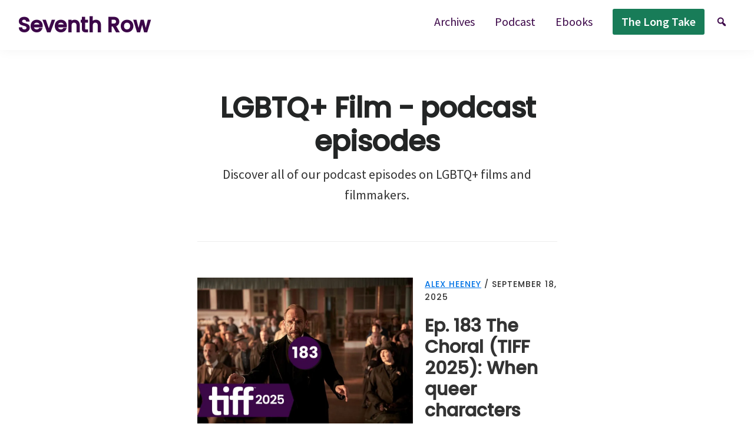

--- FILE ---
content_type: text/html; charset=UTF-8
request_url: https://seventh-row.com/category/podcast/LGBTQ/
body_size: 37762
content:
<!DOCTYPE html> <html lang="en-CA" dir="ltr"> <head><script>if(navigator.userAgent.match(/MSIE|Internet Explorer/i)||navigator.userAgent.match(/Trident\/7\..*?rv:11/i)){let e=document.location.href;if(!e.match(/[?&]nonitro/)){if(e.indexOf("?")==-1){if(e.indexOf("#")==-1){document.location.href=e+"?nonitro=1"}else{document.location.href=e.replace("#","?nonitro=1#")}}else{if(e.indexOf("#")==-1){document.location.href=e+"&nonitro=1"}else{document.location.href=e.replace("#","&nonitro=1#")}}}}</script><link rel="preconnect" href="https://seventh-row.com" /><meta charset="UTF-8" /><meta name="viewport" content="width=device-width, initial-scale=1" /><meta name='robots' content='index, follow, max-image-preview:large, max-snippet:-1, max-video-preview:-1' /><title>LGBTQ+ Archives - Seventh Row</title><meta property="og:locale" content="en_US" /><meta property="og:type" content="article" /><meta property="og:title" content="LGBTQ+ Archives" /><meta property="og:description" content="Discover all of our podcasts on LGBTQ+ films and filmmakers." /><meta property="og:url" content="https://seventh-row.com/category/podcasts/lgbtq/" /><meta property="og:site_name" content="Seventh Row" /><meta name="twitter:card" content="summary_large_image" /><meta name="twitter:site" content="@SeventhRow" /><meta name="p:domain_verify" content="17a3cbb96d0abc44561d1519968e2430" /><meta name="msapplication-TileImage" content="https://seventh-row.com/wp-content/uploads/2019/04/Seventh-Row-logo-April-2-2019.jpg" /><meta name="generator" content="NitroPack" /><script>var NPSH,NitroScrollHelper;NPSH=NitroScrollHelper=function(){let e=null;const o=window.sessionStorage.getItem("nitroScrollPos");function t(){let e=JSON.parse(window.sessionStorage.getItem("nitroScrollPos"))||{};if(typeof e!=="object"){e={}}e[document.URL]=window.scrollY;window.sessionStorage.setItem("nitroScrollPos",JSON.stringify(e))}window.addEventListener("scroll",function(){if(e!==null){clearTimeout(e)}e=setTimeout(t,200)},{passive:true});let r={};r.getScrollPos=()=>{if(!o){return 0}const e=JSON.parse(o);return e[document.URL]||0};r.isScrolled=()=>{return r.getScrollPos()>document.documentElement.clientHeight*.5};return r}();</script><script>(function(){var a=false;var e=document.documentElement.classList;var i=navigator.userAgent.toLowerCase();var n=["android","iphone","ipad"];var r=n.length;var o;var d=null;for(var t=0;t<r;t++){o=n[t];if(i.indexOf(o)>-1)d=o;if(e.contains(o)){a=true;e.remove(o)}}if(a&&d){e.add(d);if(d=="iphone"||d=="ipad"){e.add("ios")}}})();</script><script type="text/worker" id="nitro-web-worker">var preloadRequests=0;var remainingCount={};var baseURI="";self.onmessage=function(e){switch(e.data.cmd){case"RESOURCE_PRELOAD":var o=e.data.requestId;remainingCount[o]=0;e.data.resources.forEach(function(e){preload(e,function(o){return function(){console.log(o+" DONE: "+e);if(--remainingCount[o]==0){self.postMessage({cmd:"RESOURCE_PRELOAD",requestId:o})}}}(o));remainingCount[o]++});break;case"SET_BASEURI":baseURI=e.data.uri;break}};async function preload(e,o){if(typeof URL!=="undefined"&&baseURI){try{var a=new URL(e,baseURI);e=a.href}catch(e){console.log("Worker error: "+e.message)}}console.log("Preloading "+e);try{var n=new Request(e,{mode:"no-cors",redirect:"follow"});await fetch(n);o()}catch(a){console.log(a);var r=new XMLHttpRequest;r.responseType="blob";r.onload=o;r.onerror=o;r.open("GET",e,true);r.send()}}</script><script id="nprl">(()=>{if(window.NPRL!=undefined)return;(function(e){var t=e.prototype;t.after||(t.after=function(){var e,t=arguments,n=t.length,r=0,i=this,o=i.parentNode,a=Node,c=String,u=document;if(o!==null){while(r<n){(e=t[r])instanceof a?(i=i.nextSibling)!==null?o.insertBefore(e,i):o.appendChild(e):o.appendChild(u.createTextNode(c(e)));++r}}})})(Element);var e,t;e=t=function(){var t=false;var r=window.URL||window.webkitURL;var i=true;var o=true;var a=2;var c=null;var u=null;var d=true;var s=window.nitroGtmExcludes!=undefined;var l=s?JSON.parse(atob(window.nitroGtmExcludes)).map(e=>new RegExp(e)):[];var f;var m;var v=null;var p=null;var g=null;var h={touch:["touchmove","touchend"],default:["mousemove","click","keydown","wheel"]};var E=true;var y=[];var w=false;var b=[];var S=0;var N=0;var L=false;var T=0;var R=null;var O=false;var A=false;var C=false;var P=[];var I=[];var M=[];var k=[];var x=false;var _={};var j=new Map;var B="noModule"in HTMLScriptElement.prototype;var q=requestAnimationFrame||mozRequestAnimationFrame||webkitRequestAnimationFrame||msRequestAnimationFrame;const D="gtm.js?id=";function H(e,t){if(!_[e]){_[e]=[]}_[e].push(t)}function U(e,t){if(_[e]){var n=0,r=_[e];for(var n=0;n<r.length;n++){r[n].call(this,t)}}}function Y(){(function(e,t){var r=null;var i=function(e){r(e)};var o=null;var a={};var c=null;var u=null;var d=0;e.addEventListener(t,function(r){if(["load","DOMContentLoaded"].indexOf(t)!=-1){if(u){Q(function(){e.triggerNitroEvent(t)})}c=true}else if(t=="readystatechange"){d++;n.ogReadyState=d==1?"interactive":"complete";if(u&&u>=d){n.documentReadyState=n.ogReadyState;Q(function(){e.triggerNitroEvent(t)})}}});e.addEventListener(t+"Nitro",function(e){if(["load","DOMContentLoaded"].indexOf(t)!=-1){if(!c){e.preventDefault();e.stopImmediatePropagation()}else{}u=true}else if(t=="readystatechange"){u=n.documentReadyState=="interactive"?1:2;if(d<u){e.preventDefault();e.stopImmediatePropagation()}}});switch(t){case"load":o="onload";break;case"readystatechange":o="onreadystatechange";break;case"pageshow":o="onpageshow";break;default:o=null;break}if(o){Object.defineProperty(e,o,{get:function(){return r},set:function(n){if(typeof n!=="function"){r=null;e.removeEventListener(t+"Nitro",i)}else{if(!r){e.addEventListener(t+"Nitro",i)}r=n}}})}Object.defineProperty(e,"addEventListener"+t,{value:function(r){if(r!=t||!n.startedScriptLoading||document.currentScript&&document.currentScript.hasAttribute("nitro-exclude")){}else{arguments[0]+="Nitro"}e.ogAddEventListener.apply(e,arguments);a[arguments[1]]=arguments[0]}});Object.defineProperty(e,"removeEventListener"+t,{value:function(t){var n=a[arguments[1]];arguments[0]=n;e.ogRemoveEventListener.apply(e,arguments)}});Object.defineProperty(e,"triggerNitroEvent"+t,{value:function(t,n){n=n||e;var r=new Event(t+"Nitro",{bubbles:true});r.isNitroPack=true;Object.defineProperty(r,"type",{get:function(){return t},set:function(){}});Object.defineProperty(r,"target",{get:function(){return n},set:function(){}});e.dispatchEvent(r)}});if(typeof e.triggerNitroEvent==="undefined"){(function(){var t=e.addEventListener;var n=e.removeEventListener;Object.defineProperty(e,"ogAddEventListener",{value:t});Object.defineProperty(e,"ogRemoveEventListener",{value:n});Object.defineProperty(e,"addEventListener",{value:function(n){var r="addEventListener"+n;if(typeof e[r]!=="undefined"){e[r].apply(e,arguments)}else{t.apply(e,arguments)}},writable:true});Object.defineProperty(e,"removeEventListener",{value:function(t){var r="removeEventListener"+t;if(typeof e[r]!=="undefined"){e[r].apply(e,arguments)}else{n.apply(e,arguments)}}});Object.defineProperty(e,"triggerNitroEvent",{value:function(t,n){var r="triggerNitroEvent"+t;if(typeof e[r]!=="undefined"){e[r].apply(e,arguments)}}})})()}}).apply(null,arguments)}Y(window,"load");Y(window,"pageshow");Y(window,"DOMContentLoaded");Y(document,"DOMContentLoaded");Y(document,"readystatechange");try{var F=new Worker(r.createObjectURL(new Blob([document.getElementById("nitro-web-worker").textContent],{type:"text/javascript"})))}catch(e){var F=new Worker("data:text/javascript;base64,"+btoa(document.getElementById("nitro-web-worker").textContent))}F.onmessage=function(e){if(e.data.cmd=="RESOURCE_PRELOAD"){U(e.data.requestId,e)}};if(typeof document.baseURI!=="undefined"){F.postMessage({cmd:"SET_BASEURI",uri:document.baseURI})}var G=function(e){if(--S==0){Q(K)}};var W=function(e){e.target.removeEventListener("load",W);e.target.removeEventListener("error",W);e.target.removeEventListener("nitroTimeout",W);if(e.type!="nitroTimeout"){clearTimeout(e.target.nitroTimeout)}if(--N==0&&S==0){Q(J)}};var X=function(e){var t=e.textContent;try{var n=r.createObjectURL(new Blob([t.replace(/^(?:<!--)?(.*?)(?:-->)?$/gm,"$1")],{type:"text/javascript"}))}catch(e){var n="data:text/javascript;base64,"+btoa(t.replace(/^(?:<!--)?(.*?)(?:-->)?$/gm,"$1"))}return n};var K=function(){n.documentReadyState="interactive";document.triggerNitroEvent("readystatechange");document.triggerNitroEvent("DOMContentLoaded");if(window.pageYOffset||window.pageXOffset){window.dispatchEvent(new Event("scroll"))}A=true;Q(function(){if(N==0){Q(J)}Q($)})};var J=function(){if(!A||O)return;O=true;R.disconnect();en();n.documentReadyState="complete";document.triggerNitroEvent("readystatechange");window.triggerNitroEvent("load",document);window.triggerNitroEvent("pageshow",document);if(window.pageYOffset||window.pageXOffset||location.hash){let e=typeof history.scrollRestoration!=="undefined"&&history.scrollRestoration=="auto";if(e&&typeof NPSH!=="undefined"&&NPSH.getScrollPos()>0&&window.pageYOffset>document.documentElement.clientHeight*.5){window.scrollTo(0,NPSH.getScrollPos())}else if(location.hash){try{let e=document.querySelector(location.hash);if(e){e.scrollIntoView()}}catch(e){}}}var e=null;if(a==1){e=eo}else{e=eu}Q(e)};var Q=function(e){setTimeout(e,0)};var V=function(e){if(e.type=="touchend"||e.type=="click"){g=e}};var $=function(){if(d&&g){setTimeout(function(e){return function(){var t=function(e,t,n){var r=new Event(e,{bubbles:true,cancelable:true});if(e=="click"){r.clientX=t;r.clientY=n}else{r.touches=[{clientX:t,clientY:n}]}return r};var n;if(e.type=="touchend"){var r=e.changedTouches[0];n=document.elementFromPoint(r.clientX,r.clientY);n.dispatchEvent(t("touchstart"),r.clientX,r.clientY);n.dispatchEvent(t("touchend"),r.clientX,r.clientY);n.dispatchEvent(t("click"),r.clientX,r.clientY)}else if(e.type=="click"){n=document.elementFromPoint(e.clientX,e.clientY);n.dispatchEvent(t("click"),e.clientX,e.clientY)}}}(g),150);g=null}};var z=function(e){if(e.tagName=="SCRIPT"&&!e.hasAttribute("data-nitro-for-id")&&!e.hasAttribute("nitro-document-write")||e.tagName=="IMG"&&(e.hasAttribute("src")||e.hasAttribute("srcset"))||e.tagName=="IFRAME"&&e.hasAttribute("src")||e.tagName=="LINK"&&e.hasAttribute("href")&&e.hasAttribute("rel")&&e.getAttribute("rel")=="stylesheet"){if(e.tagName==="IFRAME"&&e.src.indexOf("about:blank")>-1){return}var t="";switch(e.tagName){case"LINK":t=e.href;break;case"IMG":if(k.indexOf(e)>-1)return;t=e.srcset||e.src;break;default:t=e.src;break}var n=e.getAttribute("type");if(!t&&e.tagName!=="SCRIPT")return;if((e.tagName=="IMG"||e.tagName=="LINK")&&(t.indexOf("data:")===0||t.indexOf("blob:")===0))return;if(e.tagName=="SCRIPT"&&n&&n!=="text/javascript"&&n!=="application/javascript"){if(n!=="module"||!B)return}if(e.tagName==="SCRIPT"){if(k.indexOf(e)>-1)return;if(e.noModule&&B){return}let t=null;if(document.currentScript){if(document.currentScript.src&&document.currentScript.src.indexOf(D)>-1){t=document.currentScript}if(document.currentScript.hasAttribute("data-nitro-gtm-id")){e.setAttribute("data-nitro-gtm-id",document.currentScript.getAttribute("data-nitro-gtm-id"))}}else if(window.nitroCurrentScript){if(window.nitroCurrentScript.src&&window.nitroCurrentScript.src.indexOf(D)>-1){t=window.nitroCurrentScript}}if(t&&s){let n=false;for(const t of l){n=e.src?t.test(e.src):t.test(e.textContent);if(n){break}}if(!n){e.type="text/googletagmanagerscript";let n=t.hasAttribute("data-nitro-gtm-id")?t.getAttribute("data-nitro-gtm-id"):t.id;if(!j.has(n)){j.set(n,[])}let r=j.get(n);r.push(e);return}}if(!e.src){if(e.textContent.length>0){e.textContent+="\n;if(document.currentScript.nitroTimeout) {clearTimeout(document.currentScript.nitroTimeout);}; setTimeout(function() { this.dispatchEvent(new Event('load')); }.bind(document.currentScript), 0);"}else{return}}else{}k.push(e)}if(!e.hasOwnProperty("nitroTimeout")){N++;e.addEventListener("load",W,true);e.addEventListener("error",W,true);e.addEventListener("nitroTimeout",W,true);e.nitroTimeout=setTimeout(function(){console.log("Resource timed out",e);e.dispatchEvent(new Event("nitroTimeout"))},5e3)}}};var Z=function(e){if(e.hasOwnProperty("nitroTimeout")&&e.nitroTimeout){clearTimeout(e.nitroTimeout);e.nitroTimeout=null;e.dispatchEvent(new Event("nitroTimeout"))}};document.documentElement.addEventListener("load",function(e){if(e.target.tagName=="SCRIPT"||e.target.tagName=="IMG"){k.push(e.target)}},true);document.documentElement.addEventListener("error",function(e){if(e.target.tagName=="SCRIPT"||e.target.tagName=="IMG"){k.push(e.target)}},true);var ee=["appendChild","replaceChild","insertBefore","prepend","append","before","after","replaceWith","insertAdjacentElement"];var et=function(){if(s){window._nitro_setTimeout=window.setTimeout;window.setTimeout=function(e,t,...n){let r=document.currentScript||window.nitroCurrentScript;if(!r||r.src&&r.src.indexOf(D)==-1){return window._nitro_setTimeout.call(window,e,t,...n)}return window._nitro_setTimeout.call(window,function(e,t){return function(...n){window.nitroCurrentScript=e;t(...n)}}(r,e),t,...n)}}ee.forEach(function(e){HTMLElement.prototype["og"+e]=HTMLElement.prototype[e];HTMLElement.prototype[e]=function(...t){if(this.parentNode||this===document.documentElement){switch(e){case"replaceChild":case"insertBefore":t.pop();break;case"insertAdjacentElement":t.shift();break}t.forEach(function(e){if(!e)return;if(e.tagName=="SCRIPT"){z(e)}else{if(e.children&&e.children.length>0){e.querySelectorAll("script").forEach(z)}}})}return this["og"+e].apply(this,arguments)}})};var en=function(){if(s&&typeof window._nitro_setTimeout==="function"){window.setTimeout=window._nitro_setTimeout}ee.forEach(function(e){HTMLElement.prototype[e]=HTMLElement.prototype["og"+e]})};var er=async function(){if(o){ef(f);ef(V);if(v){clearTimeout(v);v=null}}if(T===1){L=true;return}else if(T===0){T=-1}n.startedScriptLoading=true;Object.defineProperty(document,"readyState",{get:function(){return n.documentReadyState},set:function(){}});var e=document.documentElement;var t={attributes:true,attributeFilter:["src"],childList:true,subtree:true};R=new MutationObserver(function(e,t){e.forEach(function(e){if(e.type=="childList"&&e.addedNodes.length>0){e.addedNodes.forEach(function(e){if(!document.documentElement.contains(e)){return}if(e.tagName=="IMG"||e.tagName=="IFRAME"||e.tagName=="LINK"){z(e)}})}if(e.type=="childList"&&e.removedNodes.length>0){e.removedNodes.forEach(function(e){if(e.tagName=="IFRAME"||e.tagName=="LINK"){Z(e)}})}if(e.type=="attributes"){var t=e.target;if(!document.documentElement.contains(t)){return}if(t.tagName=="IFRAME"||t.tagName=="LINK"||t.tagName=="IMG"||t.tagName=="SCRIPT"){z(t)}}})});R.observe(e,t);if(!s){et()}await Promise.all(P);var r=b.shift();var i=null;var a=false;while(r){var c;var u=JSON.parse(atob(r.meta));var d=u.delay;if(r.type=="inline"){var l=document.getElementById(r.id);if(l){l.remove()}else{r=b.shift();continue}c=X(l);if(c===false){r=b.shift();continue}}else{c=r.src}if(!a&&r.type!="inline"&&(typeof u.attributes.async!="undefined"||typeof u.attributes.defer!="undefined")){if(i===null){i=r}else if(i===r){a=true}if(!a){b.push(r);r=b.shift();continue}}var m=document.createElement("script");m.src=c;m.setAttribute("data-nitro-for-id",r.id);for(var p in u.attributes){try{if(u.attributes[p]===false){m.setAttribute(p,"")}else{m.setAttribute(p,u.attributes[p])}}catch(e){console.log("Error while setting script attribute",m,e)}}m.async=false;if(u.canonicalLink!=""&&Object.getOwnPropertyDescriptor(m,"src")?.configurable!==false){(e=>{Object.defineProperty(m,"src",{get:function(){return e.canonicalLink},set:function(){}})})(u)}if(d){setTimeout((function(e,t){var n=document.querySelector("[data-nitro-marker-id='"+t+"']");if(n){n.after(e)}else{document.head.appendChild(e)}}).bind(null,m,r.id),d)}else{m.addEventListener("load",G);m.addEventListener("error",G);if(!m.noModule||!B){S++}var g=document.querySelector("[data-nitro-marker-id='"+r.id+"']");if(g){Q(function(e,t){return function(){e.after(t)}}(g,m))}else{Q(function(e){return function(){document.head.appendChild(e)}}(m))}}r=b.shift()}};var ei=function(){var e=document.getElementById("nitro-deferred-styles");var t=document.createElement("div");t.innerHTML=e.textContent;return t};var eo=async function(e){isPreload=e&&e.type=="NitroPreload";if(!isPreload){T=-1;E=false;if(o){ef(f);ef(V);if(v){clearTimeout(v);v=null}}}if(w===false){var t=ei();let e=t.querySelectorAll('style,link[rel="stylesheet"]');w=e.length;if(w){let e=document.getElementById("nitro-deferred-styles-marker");e.replaceWith.apply(e,t.childNodes)}else if(isPreload){Q(ed)}else{es()}}else if(w===0&&!isPreload){es()}};var ea=function(){var e=ei();var t=e.childNodes;var n;var r=[];for(var i=0;i<t.length;i++){n=t[i];if(n.href){r.push(n.href)}}var o="css-preload";H(o,function(e){eo(new Event("NitroPreload"))});if(r.length){F.postMessage({cmd:"RESOURCE_PRELOAD",resources:r,requestId:o})}else{Q(function(){U(o)})}};var ec=function(){if(T===-1)return;T=1;var e=[];var t,n;for(var r=0;r<b.length;r++){t=b[r];if(t.type!="inline"){if(t.src){n=JSON.parse(atob(t.meta));if(n.delay)continue;if(n.attributes.type&&n.attributes.type=="module"&&!B)continue;e.push(t.src)}}}if(e.length){var i="js-preload";H(i,function(e){T=2;if(L){Q(er)}});F.postMessage({cmd:"RESOURCE_PRELOAD",resources:e,requestId:i})}};var eu=function(){while(I.length){style=I.shift();if(style.hasAttribute("nitropack-onload")){style.setAttribute("onload",style.getAttribute("nitropack-onload"));Q(function(e){return function(){e.dispatchEvent(new Event("load"))}}(style))}}while(M.length){style=M.shift();if(style.hasAttribute("nitropack-onerror")){style.setAttribute("onerror",style.getAttribute("nitropack-onerror"));Q(function(e){return function(){e.dispatchEvent(new Event("error"))}}(style))}}};var ed=function(){if(!x){if(i){Q(function(){var e=document.getElementById("nitro-critical-css");if(e){e.remove()}})}x=true;onStylesLoadEvent=new Event("NitroStylesLoaded");onStylesLoadEvent.isNitroPack=true;window.dispatchEvent(onStylesLoadEvent)}};var es=function(){if(a==2){Q(er)}else{eu()}};var el=function(e){m.forEach(function(t){document.addEventListener(t,e,true)})};var ef=function(e){m.forEach(function(t){document.removeEventListener(t,e,true)})};if(s){et()}return{setAutoRemoveCriticalCss:function(e){i=e},registerScript:function(e,t,n){b.push({type:"remote",src:e,id:t,meta:n})},registerInlineScript:function(e,t){b.push({type:"inline",id:e,meta:t})},registerStyle:function(e,t,n){y.push({href:e,rel:t,media:n})},onLoadStyle:function(e){I.push(e);if(w!==false&&--w==0){Q(ed);if(E){E=false}else{es()}}},onErrorStyle:function(e){M.push(e);if(w!==false&&--w==0){Q(ed);if(E){E=false}else{es()}}},loadJs:function(e,t){if(!e.src){var n=X(e);if(n!==false){e.src=n;e.textContent=""}}if(t){Q(function(e,t){return function(){e.after(t)}}(t,e))}else{Q(function(e){return function(){document.head.appendChild(e)}}(e))}},loadQueuedResources:async function(){window.dispatchEvent(new Event("NitroBootStart"));if(p){clearTimeout(p);p=null}window.removeEventListener("load",e.loadQueuedResources);f=a==1?er:eo;if(!o||g){Q(f)}else{if(navigator.userAgent.indexOf(" Edge/")==-1){ea();H("css-preload",ec)}el(f);if(u){if(c){v=setTimeout(f,c)}}else{}}},fontPreload:function(e){var t="critical-fonts";H(t,function(e){document.getElementById("nitro-critical-fonts").type="text/css"});F.postMessage({cmd:"RESOURCE_PRELOAD",resources:e,requestId:t})},boot:function(){if(t)return;t=true;C=typeof NPSH!=="undefined"&&NPSH.isScrolled();let n=document.prerendering;if(location.hash||C||n){o=false}m=h.default.concat(h.touch);p=setTimeout(e.loadQueuedResources,1500);el(V);if(C){e.loadQueuedResources()}else{window.addEventListener("load",e.loadQueuedResources)}},addPrerequisite:function(e){P.push(e)},getTagManagerNodes:function(e){if(!e)return j;return j.get(e)??[]}}}();var n,r;n=r=function(){var t=document.write;return{documentWrite:function(n,r){if(n&&n.hasAttribute("nitro-exclude")){return t.call(document,r)}var i=null;if(n.documentWriteContainer){i=n.documentWriteContainer}else{i=document.createElement("span");n.documentWriteContainer=i}var o=null;if(n){if(n.hasAttribute("data-nitro-for-id")){o=document.querySelector('template[data-nitro-marker-id="'+n.getAttribute("data-nitro-for-id")+'"]')}else{o=n}}i.innerHTML+=r;i.querySelectorAll("script").forEach(function(e){e.setAttribute("nitro-document-write","")});if(!i.parentNode){if(o){o.parentNode.insertBefore(i,o)}else{document.body.appendChild(i)}}var a=document.createElement("span");a.innerHTML=r;var c=a.querySelectorAll("script");if(c.length){c.forEach(function(t){var n=t.getAttributeNames();var r=document.createElement("script");n.forEach(function(e){r.setAttribute(e,t.getAttribute(e))});r.async=false;if(!t.src&&t.textContent){r.textContent=t.textContent}e.loadJs(r,o)})}},TrustLogo:function(e,t){var n=document.getElementById(e);var r=document.createElement("img");r.src=t;n.parentNode.insertBefore(r,n)},documentReadyState:"loading",ogReadyState:document.readyState,startedScriptLoading:false,loadScriptDelayed:function(e,t){setTimeout(function(){var t=document.createElement("script");t.src=e;document.head.appendChild(t)},t)}}}();document.write=function(e){n.documentWrite(document.currentScript,e)};document.writeln=function(e){n.documentWrite(document.currentScript,e+"\n")};window.NPRL=e;window.NitroResourceLoader=t;window.NPh=n;window.NitroPackHelper=r})();</script><template id="nitro-deferred-styles-marker"></template><link rel="preload" href="https://fonts.gstatic.com/s/sourcesanspro/v22/6xK1dSBYKcSV-LCoeQqfX1RYOo3qPZ7qsDJB9cme_xc.woff2" as="font" type="font/woff2" crossorigin class="nitro-font-preload" /><link rel="preload" href="https://fonts.gstatic.com/s/sourcesanspro/v22/6xK1dSBYKcSV-LCoeQqfX1RYOo3qPZ7jsDJB9cme_xc.woff2" as="font" type="font/woff2" crossorigin class="nitro-font-preload" /><style id="nitro-fonts">@font-face{font-family:WooCommerce;font-weight:400;font-style:normal;src:url("https://seventh-row.com/nitropack_static/oKvLwAddskHFlNiXuvVNKZMHdnzObhUX/assets/static/source/rev-ba147ab/seventh-row.com/wp-content/plugins/woocommerce/assets/fonts/WooCommerce.woff2") format("woff2");font-display:swap;}@font-face{font-family:"Poppins";font-style:normal;font-weight:500;font-display:swap;src:url("https://fonts.gstatic.com/s/poppins/v23/pxiByp8kv8JHgFVrLGT9Z11lFd2JQEl8qw.woff2") format("woff2");unicode-range:U+0900-097F,U+1CD0-1CF9,U+200C-200D,U+20A8,U+20B9,U+20F0,U+25CC,U+A830-A839,U+A8E0-A8FF,U+11B00-11B09;}@font-face{font-family:"Poppins";font-style:normal;font-weight:500;font-display:swap;src:url("https://fonts.gstatic.com/s/poppins/v23/pxiByp8kv8JHgFVrLGT9Z1JlFd2JQEl8qw.woff2") format("woff2");unicode-range:U+0100-02BA,U+02BD-02C5,U+02C7-02CC,U+02CE-02D7,U+02DD-02FF,U+0304,U+0308,U+0329,U+1D00-1DBF,U+1E00-1E9F,U+1EF2-1EFF,U+2020,U+20A0-20AB,U+20AD-20C0,U+2113,U+2C60-2C7F,U+A720-A7FF;}@font-face{font-family:"Poppins";font-style:normal;font-weight:500;font-display:swap;src:url("https://fonts.gstatic.com/s/poppins/v23/pxiByp8kv8JHgFVrLGT9Z1xlFd2JQEk.woff2") format("woff2");unicode-range:U+0000-00FF,U+0131,U+0152-0153,U+02BB-02BC,U+02C6,U+02DA,U+02DC,U+0304,U+0308,U+0329,U+2000-206F,U+20AC,U+2122,U+2191,U+2193,U+2212,U+2215,U+FEFF,U+FFFD;}@font-face{font-family:"Source Sans Pro";font-style:italic;font-weight:400;font-display:swap;src:url("https://fonts.gstatic.com/s/sourcesanspro/v22/6xK1dSBYKcSV-LCoeQqfX1RYOo3qPZ7qsDJB9cme_xc.woff2") format("woff2");unicode-range:U+0460-052F,U+1C80-1C8A,U+20B4,U+2DE0-2DFF,U+A640-A69F,U+FE2E-FE2F;}@font-face{font-family:"Source Sans Pro";font-style:italic;font-weight:400;font-display:swap;src:url("https://fonts.gstatic.com/s/sourcesanspro/v22/6xK1dSBYKcSV-LCoeQqfX1RYOo3qPZ7jsDJB9cme_xc.woff2") format("woff2");unicode-range:U+0301,U+0400-045F,U+0490-0491,U+04B0-04B1,U+2116;}@font-face{font-family:"Source Sans Pro";font-style:italic;font-weight:400;font-display:swap;src:url("https://fonts.gstatic.com/s/sourcesanspro/v22/6xK1dSBYKcSV-LCoeQqfX1RYOo3qPZ7rsDJB9cme_xc.woff2") format("woff2");unicode-range:U+1F00-1FFF;}@font-face{font-family:"Source Sans Pro";font-style:italic;font-weight:400;font-display:swap;src:url("https://fonts.gstatic.com/s/sourcesanspro/v22/6xK1dSBYKcSV-LCoeQqfX1RYOo3qPZ7ksDJB9cme_xc.woff2") format("woff2");unicode-range:U+0370-0377,U+037A-037F,U+0384-038A,U+038C,U+038E-03A1,U+03A3-03FF;}@font-face{font-family:"Source Sans Pro";font-style:italic;font-weight:400;font-display:swap;src:url("https://fonts.gstatic.com/s/sourcesanspro/v22/6xK1dSBYKcSV-LCoeQqfX1RYOo3qPZ7osDJB9cme_xc.woff2") format("woff2");unicode-range:U+0102-0103,U+0110-0111,U+0128-0129,U+0168-0169,U+01A0-01A1,U+01AF-01B0,U+0300-0301,U+0303-0304,U+0308-0309,U+0323,U+0329,U+1EA0-1EF9,U+20AB;}@font-face{font-family:"Source Sans Pro";font-style:italic;font-weight:400;font-display:swap;src:url("https://fonts.gstatic.com/s/sourcesanspro/v22/6xK1dSBYKcSV-LCoeQqfX1RYOo3qPZ7psDJB9cme_xc.woff2") format("woff2");unicode-range:U+0100-02BA,U+02BD-02C5,U+02C7-02CC,U+02CE-02D7,U+02DD-02FF,U+0304,U+0308,U+0329,U+1D00-1DBF,U+1E00-1E9F,U+1EF2-1EFF,U+2020,U+20A0-20AB,U+20AD-20C0,U+2113,U+2C60-2C7F,U+A720-A7FF;}@font-face{font-family:"Source Sans Pro";font-style:italic;font-weight:400;font-display:swap;src:url("https://fonts.gstatic.com/s/sourcesanspro/v22/6xK1dSBYKcSV-LCoeQqfX1RYOo3qPZ7nsDJB9cme.woff2") format("woff2");unicode-range:U+0000-00FF,U+0131,U+0152-0153,U+02BB-02BC,U+02C6,U+02DA,U+02DC,U+0304,U+0308,U+0329,U+2000-206F,U+20AC,U+2122,U+2191,U+2193,U+2212,U+2215,U+FEFF,U+FFFD;}@font-face{font-family:"Source Sans Pro";font-style:normal;font-weight:400;font-display:swap;src:url("https://fonts.gstatic.com/s/sourcesanspro/v22/6xK3dSBYKcSV-LCoeQqfX1RYOo3qNa7lujVj9_mf.woff2") format("woff2");unicode-range:U+0460-052F,U+1C80-1C8A,U+20B4,U+2DE0-2DFF,U+A640-A69F,U+FE2E-FE2F;}@font-face{font-family:"Source Sans Pro";font-style:normal;font-weight:400;font-display:swap;src:url("https://fonts.gstatic.com/s/sourcesanspro/v22/6xK3dSBYKcSV-LCoeQqfX1RYOo3qPK7lujVj9_mf.woff2") format("woff2");unicode-range:U+0301,U+0400-045F,U+0490-0491,U+04B0-04B1,U+2116;}@font-face{font-family:"Source Sans Pro";font-style:normal;font-weight:400;font-display:swap;src:url("https://fonts.gstatic.com/s/sourcesanspro/v22/6xK3dSBYKcSV-LCoeQqfX1RYOo3qNK7lujVj9_mf.woff2") format("woff2");unicode-range:U+1F00-1FFF;}@font-face{font-family:"Source Sans Pro";font-style:normal;font-weight:400;font-display:swap;src:url("https://fonts.gstatic.com/s/sourcesanspro/v22/6xK3dSBYKcSV-LCoeQqfX1RYOo3qO67lujVj9_mf.woff2") format("woff2");unicode-range:U+0370-0377,U+037A-037F,U+0384-038A,U+038C,U+038E-03A1,U+03A3-03FF;}@font-face{font-family:"Source Sans Pro";font-style:normal;font-weight:400;font-display:swap;src:url("https://fonts.gstatic.com/s/sourcesanspro/v22/6xK3dSBYKcSV-LCoeQqfX1RYOo3qN67lujVj9_mf.woff2") format("woff2");unicode-range:U+0102-0103,U+0110-0111,U+0128-0129,U+0168-0169,U+01A0-01A1,U+01AF-01B0,U+0300-0301,U+0303-0304,U+0308-0309,U+0323,U+0329,U+1EA0-1EF9,U+20AB;}@font-face{font-family:"Source Sans Pro";font-style:normal;font-weight:400;font-display:swap;src:url("https://fonts.gstatic.com/s/sourcesanspro/v22/6xK3dSBYKcSV-LCoeQqfX1RYOo3qNq7lujVj9_mf.woff2") format("woff2");unicode-range:U+0100-02BA,U+02BD-02C5,U+02C7-02CC,U+02CE-02D7,U+02DD-02FF,U+0304,U+0308,U+0329,U+1D00-1DBF,U+1E00-1E9F,U+1EF2-1EFF,U+2020,U+20A0-20AB,U+20AD-20C0,U+2113,U+2C60-2C7F,U+A720-A7FF;}@font-face{font-family:"Source Sans Pro";font-style:normal;font-weight:400;font-display:swap;src:url("https://fonts.gstatic.com/s/sourcesanspro/v22/6xK3dSBYKcSV-LCoeQqfX1RYOo3qOK7lujVj9w.woff2") format("woff2");unicode-range:U+0000-00FF,U+0131,U+0152-0153,U+02BB-02BC,U+02C6,U+02DA,U+02DC,U+0304,U+0308,U+0329,U+2000-206F,U+20AC,U+2122,U+2191,U+2193,U+2212,U+2215,U+FEFF,U+FFFD;}@font-face{font-family:"Source Sans Pro";font-style:normal;font-weight:600;font-display:swap;src:url("https://fonts.gstatic.com/s/sourcesanspro/v22/6xKydSBYKcSV-LCoeQqfX1RYOo3i54rwmhdu3cOWxy40.woff2") format("woff2");unicode-range:U+0460-052F,U+1C80-1C8A,U+20B4,U+2DE0-2DFF,U+A640-A69F,U+FE2E-FE2F;}@font-face{font-family:"Source Sans Pro";font-style:normal;font-weight:600;font-display:swap;src:url("https://fonts.gstatic.com/s/sourcesanspro/v22/6xKydSBYKcSV-LCoeQqfX1RYOo3i54rwkxdu3cOWxy40.woff2") format("woff2");unicode-range:U+0301,U+0400-045F,U+0490-0491,U+04B0-04B1,U+2116;}@font-face{font-family:"Source Sans Pro";font-style:normal;font-weight:600;font-display:swap;src:url("https://fonts.gstatic.com/s/sourcesanspro/v22/6xKydSBYKcSV-LCoeQqfX1RYOo3i54rwmxdu3cOWxy40.woff2") format("woff2");unicode-range:U+1F00-1FFF;}@font-face{font-family:"Source Sans Pro";font-style:normal;font-weight:600;font-display:swap;src:url("https://fonts.gstatic.com/s/sourcesanspro/v22/6xKydSBYKcSV-LCoeQqfX1RYOo3i54rwlBdu3cOWxy40.woff2") format("woff2");unicode-range:U+0370-0377,U+037A-037F,U+0384-038A,U+038C,U+038E-03A1,U+03A3-03FF;}@font-face{font-family:"Source Sans Pro";font-style:normal;font-weight:600;font-display:swap;src:url("https://fonts.gstatic.com/s/sourcesanspro/v22/6xKydSBYKcSV-LCoeQqfX1RYOo3i54rwmBdu3cOWxy40.woff2") format("woff2");unicode-range:U+0102-0103,U+0110-0111,U+0128-0129,U+0168-0169,U+01A0-01A1,U+01AF-01B0,U+0300-0301,U+0303-0304,U+0308-0309,U+0323,U+0329,U+1EA0-1EF9,U+20AB;}@font-face{font-family:"Source Sans Pro";font-style:normal;font-weight:600;font-display:swap;src:url("https://fonts.gstatic.com/s/sourcesanspro/v22/6xKydSBYKcSV-LCoeQqfX1RYOo3i54rwmRdu3cOWxy40.woff2") format("woff2");unicode-range:U+0100-02BA,U+02BD-02C5,U+02C7-02CC,U+02CE-02D7,U+02DD-02FF,U+0304,U+0308,U+0329,U+1D00-1DBF,U+1E00-1E9F,U+1EF2-1EFF,U+2020,U+20A0-20AB,U+20AD-20C0,U+2113,U+2C60-2C7F,U+A720-A7FF;}@font-face{font-family:"Source Sans Pro";font-style:normal;font-weight:600;font-display:swap;src:url("https://fonts.gstatic.com/s/sourcesanspro/v22/6xKydSBYKcSV-LCoeQqfX1RYOo3i54rwlxdu3cOWxw.woff2") format("woff2");unicode-range:U+0000-00FF,U+0131,U+0152-0153,U+02BB-02BC,U+02C6,U+02DA,U+02DC,U+0304,U+0308,U+0329,U+2000-206F,U+20AC,U+2122,U+2191,U+2193,U+2212,U+2215,U+FEFF,U+FFFD;}@font-face{font-family:"Source Sans Pro";font-style:normal;font-weight:700;font-display:swap;src:url("https://fonts.gstatic.com/s/sourcesanspro/v22/6xKydSBYKcSV-LCoeQqfX1RYOo3ig4vwmhdu3cOWxy40.woff2") format("woff2");unicode-range:U+0460-052F,U+1C80-1C8A,U+20B4,U+2DE0-2DFF,U+A640-A69F,U+FE2E-FE2F;}@font-face{font-family:"Source Sans Pro";font-style:normal;font-weight:700;font-display:swap;src:url("https://fonts.gstatic.com/s/sourcesanspro/v22/6xKydSBYKcSV-LCoeQqfX1RYOo3ig4vwkxdu3cOWxy40.woff2") format("woff2");unicode-range:U+0301,U+0400-045F,U+0490-0491,U+04B0-04B1,U+2116;}@font-face{font-family:"Source Sans Pro";font-style:normal;font-weight:700;font-display:swap;src:url("https://fonts.gstatic.com/s/sourcesanspro/v22/6xKydSBYKcSV-LCoeQqfX1RYOo3ig4vwmxdu3cOWxy40.woff2") format("woff2");unicode-range:U+1F00-1FFF;}@font-face{font-family:"Source Sans Pro";font-style:normal;font-weight:700;font-display:swap;src:url("https://fonts.gstatic.com/s/sourcesanspro/v22/6xKydSBYKcSV-LCoeQqfX1RYOo3ig4vwlBdu3cOWxy40.woff2") format("woff2");unicode-range:U+0370-0377,U+037A-037F,U+0384-038A,U+038C,U+038E-03A1,U+03A3-03FF;}@font-face{font-family:"Source Sans Pro";font-style:normal;font-weight:700;font-display:swap;src:url("https://fonts.gstatic.com/s/sourcesanspro/v22/6xKydSBYKcSV-LCoeQqfX1RYOo3ig4vwmBdu3cOWxy40.woff2") format("woff2");unicode-range:U+0102-0103,U+0110-0111,U+0128-0129,U+0168-0169,U+01A0-01A1,U+01AF-01B0,U+0300-0301,U+0303-0304,U+0308-0309,U+0323,U+0329,U+1EA0-1EF9,U+20AB;}@font-face{font-family:"Source Sans Pro";font-style:normal;font-weight:700;font-display:swap;src:url("https://fonts.gstatic.com/s/sourcesanspro/v22/6xKydSBYKcSV-LCoeQqfX1RYOo3ig4vwmRdu3cOWxy40.woff2") format("woff2");unicode-range:U+0100-02BA,U+02BD-02C5,U+02C7-02CC,U+02CE-02D7,U+02DD-02FF,U+0304,U+0308,U+0329,U+1D00-1DBF,U+1E00-1E9F,U+1EF2-1EFF,U+2020,U+20A0-20AB,U+20AD-20C0,U+2113,U+2C60-2C7F,U+A720-A7FF;}@font-face{font-family:"Source Sans Pro";font-style:normal;font-weight:700;font-display:swap;src:url("https://fonts.gstatic.com/s/sourcesanspro/v22/6xKydSBYKcSV-LCoeQqfX1RYOo3ig4vwlxdu3cOWxw.woff2") format("woff2");unicode-range:U+0000-00FF,U+0131,U+0152-0153,U+02BB-02BC,U+02C6,U+02DA,U+02DC,U+0304,U+0308,U+0329,U+2000-206F,U+20AC,U+2122,U+2191,U+2193,U+2212,U+2215,U+FEFF,U+FFFD;}@font-face{font-family:dashicons;font-weight:400;font-style:normal;src:url("https://seventh-row.com/nitropack_static/oKvLwAddskHFlNiXuvVNKZMHdnzObhUX/assets/static/source/rev-ba147ab/seventh-row.com/wp-includes/fonts/cc26977e9557edbbc60f1255fb1de6ee.dashicons.ttf") format("truetype");font-display:swap;}</style><style type="text/css" id="nitro-critical-css">img:is([sizes="auto" i],[sizes^="auto," i]){contain-intrinsic-size:3000px 1500px;}:root{--cfw-heading-font-family:-apple-system,BlinkMacSystemFont,"Segoe UI",Roboto,Oxygen-Sans,Ubuntu,Cantarell,"Helvetica Neue",sans-serif;--cfw-body-font-family:-apple-system,BlinkMacSystemFont,"Segoe UI",Roboto,Oxygen-Sans,Ubuntu,Cantarell,"Helvetica Neue",sans-serif;--cfw-body-background-color:#fff;--cfw-body-text-color:#666;--cfw-body-link-color:#0073aa;--cfw-header-background-color:#fff;--cfw-header-text-color:#2b2b2b;--cfw-header-bottom-margin:0;--cfw-footer-background-color:#fff;--cfw-footer-text-color:#999;--cfw-footer-top-margin:0;--cfw-cart-summary-background-color:#fff;--cfw-cart-summary-mobile-background-color:#f4f4f4;--cfw-cart-summary-text-color:#333;--cfw-cart-summary-item-quantity-background-color:rgba(114,114,114,.9);--cfw-cart-summary-item-quantity-text-color:#fff;--cfw-cart-summary-order-total-text-color:#000;--cfw-breadcrumb-completed-text-color:rgba(0,0,0,.5);--cfw-breadcrumb-current-text-color:#333;--cfw-breadcrumb-next-text-color:rgba(0,0,0,.5);--cfw-breadcrumb-completed-accent-color:#333;--cfw-breadcrumb-current-accent-color:#333;--cfw-breadcrumb-next-accent-color:#333;--cfw-buttons-primary-background-color:#333;--cfw-buttons-primary-text-color:#fff;--cfw-buttons-primary-hover-background-color:#555;--cfw-buttons-primary-hover-text-color:#fff;--cfw-buttons-secondary-background-color:#333;--cfw-buttons-secondary-text-color:#fff;--cfw-buttons-secondary-hover-background-color:#555;--cfw-buttons-secondary-hover-text-color:#555;--cfw-logo-url:"";--cfw-loading-shimmer-display-mode:block;--cfw-loading-shimmer-cart-item-quantity-display-mode:none;--cfw-loading-shimmer-primary-color:#eff1f3;--cfw-loading-shimmer-gradient:linear-gradient(to right,var(--cfw-loading-shimmer-primary-color) 4%,#e2e2e2 25%,var(--cfw-loading-shimmer-primary-color) 36%);--cfw-horizontal-divider-color:#b0b0b2;--cfw-loading-shimmer-filter:none;--cfw-tb-review-title:#333;--cfw-tb-review-subtitle:#6b7280;--cfw-tb-review-content:#333;--cfw-tb-guarantee-title:#333;--cfw-tb-guarantee-content:#333;}html{line-height:1.15;-webkit-text-size-adjust:100%;}body{margin:0;}main{display:block;}h1{font-size:2em;margin:.67em 0;}a{background-color:transparent;}img{border-style:none;}::-webkit-file-upload-button{-webkit-appearance:button;font:inherit;}template{display:none;}html{box-sizing:border-box;}*,*::before,*::after{box-sizing:inherit;}.entry::before,.entry-content::before,.nav-primary::before,.site-container::before,.site-header::before,.site-inner::before,.wrap::before{content:" ";display:table;}.entry::after,.entry-content::after,.nav-primary::after,.site-container::after,.site-header::after,.site-inner::after,.wrap::after{clear:both;content:" ";display:table;}html{-moz-osx-font-smoothing:grayscale;-webkit-font-smoothing:antialiased;}body{background-color:#fff;color:#333;font-family:"Source Sans Pro",sans-serif;font-size:18px;font-weight:400;line-height:1.625;margin:0;overflow-x:hidden;}a{color:#0073e5;text-decoration:underline;}p{margin:0 0 28px;padding:0;}ul{margin:0;padding:0;}li{list-style-type:none;}i{font-style:italic;}h1,h2{font-family:"Source Sans Pro",sans-serif;font-weight:400;line-height:1.2;margin:0 0 20px;}h1{font-size:30px;}h2{font-size:27px;}img{max-width:100%;}img{height:auto;vertical-align:top;}:-ms-input-placeholder{color:#333;opacity:1;}::placeholder{color:#333;opacity:1;}.screen-reader-shortcut{border:0;clip:rect(0,0,0,0);height:1px;overflow:hidden;position:absolute !important;width:1px;word-wrap:normal !important;}.site-container{animation:fadein 1s;word-wrap:break-word;}@keyframes fadein{from{opacity:0;}to{opacity:1;}}.site-inner{clear:both;margin:0 auto;padding:60px 30px 0;}.archive-description{margin-bottom:40px;}.archive-description p:last-child{margin-bottom:0;}.archive-title{font-size:20px;font-weight:600;margin-bottom:10px;}.entry-title{font-size:30px;margin-bottom:10px;}.entry-title a{color:#333;text-decoration:none;}.alignleft{float:left;text-align:left;}img.alignleft{margin:0 20px 20px 0;}.genesis-skip-link{margin:0;}.genesis-skip-link li{height:0;list-style:none;width:0;}:focus{color:#333;outline:#ccc solid 1px;}.site-header{background-color:#fff;box-shadow:0 0 20px rgba(0,0,0,.05);padding:0 30px;}.title-area{float:left;padding-bottom:25px;padding-top:25px;}.site-title{font-size:20px;font-weight:600;line-height:1;margin-bottom:0;}.site-title a{color:#333;text-decoration:none;}.site-description{border:0;clip:rect(0,0,0,0);height:1px;overflow:hidden;position:absolute !important;width:1px;word-wrap:normal !important;}.genesis-nav-menu{clear:both;line-height:1;width:100%;}.genesis-nav-menu .menu-item{display:block;float:none;position:relative;}.genesis-nav-menu a{color:#333;display:block;font-size:15px;font-weight:400;outline-offset:-1px;padding-bottom:12px;padding-top:12px;text-decoration:none;}.genesis-nav-menu .sub-menu,.genesis-nav-menu .sub-menu a{width:100%;}.genesis-nav-menu .sub-menu{clear:both;display:none;left:-9999px;margin:0;opacity:1;padding-left:15px;position:static;z-index:99;}.genesis-nav-menu .sub-menu a{background-color:#fff;font-size:14px;position:relative;word-wrap:break-word;}.nav-primary{clear:left;padding-bottom:15px;padding-top:15px;width:100%;}.entry{margin-bottom:40px;}p.entry-meta{font-size:16px;margin-bottom:0;}.entry-header .entry-meta{margin-bottom:20px;}@media only screen and (min-width:960px){.site-header{position:-webkit-sticky;position:sticky;top:0;z-index:9999;}.genesis-nav-menu .menu-item{display:inline-block;}.genesis-nav-menu>.menu-highlight>a{background-color:#333;border-radius:3px;color:#fff;font-weight:600;margin-left:15px;padding-left:20px;padding-right:20px;}.genesis-nav-menu .sub-menu,.genesis-nav-menu .sub-menu a{width:180px;}.genesis-nav-menu .sub-menu{border-top:1px solid #eee;opacity:0;padding-left:0;position:absolute;}.genesis-nav-menu .sub-menu a{border:1px solid #eee;border-top:0;padding-bottom:15px;padding-top:15px;}.nav-primary{clear:none;float:right;width:auto;}.nav-primary .genesis-nav-menu a{padding-left:15px;padding-right:15px;}.site-inner{max-width:1140px;}.content{float:left;width:65%;}.full-width-content .content{float:none;margin-left:auto;margin-right:auto;}.archive-description,.entry{margin-bottom:60px;}}ul{box-sizing:border-box;}.entry-content{counter-reset:footnotes;}:root{--wp--preset--font-size--normal:16px;--wp--preset--font-size--huge:42px;}.convertkit-broadcasts-pagination li.convertkit-broadcasts-pagination-prev{grid-area:prev;text-align:left;}.convertkit-broadcasts-pagination li.convertkit-broadcasts-pagination-next{grid-area:next;text-align:right;}.convertkit-broadcasts-list li time{display:inline-block;grid-area:date;}.convertkit-broadcasts-list li .convertkit-broadcast-title{display:inline-block;grid-area:title;}.convertkit-broadcasts-list li .convertkit-broadcast-image{display:inline-block;grid-area:image;}.convertkit-broadcasts-list li .convertkit-broadcast-text{display:inline-block;grid-area:text;font-size:16px;}:root{--wp--preset--aspect-ratio--square:1;--wp--preset--aspect-ratio--4-3:4/3;--wp--preset--aspect-ratio--3-4:3/4;--wp--preset--aspect-ratio--3-2:3/2;--wp--preset--aspect-ratio--2-3:2/3;--wp--preset--aspect-ratio--16-9:16/9;--wp--preset--aspect-ratio--9-16:9/16;--wp--preset--color--black:#000;--wp--preset--color--cyan-bluish-gray:#abb8c3;--wp--preset--color--white:#fff;--wp--preset--color--pale-pink:#f78da7;--wp--preset--color--vivid-red:#cf2e2e;--wp--preset--color--luminous-vivid-orange:#ff6900;--wp--preset--color--luminous-vivid-amber:#fcb900;--wp--preset--color--light-green-cyan:#7bdcb5;--wp--preset--color--vivid-green-cyan:#00d084;--wp--preset--color--pale-cyan-blue:#8ed1fc;--wp--preset--color--vivid-cyan-blue:#0693e3;--wp--preset--color--vivid-purple:#9b51e0;--wp--preset--color--theme-primary:#0073e5;--wp--preset--color--theme-secondary:#0073e5;--wp--preset--color--kb-palette-4:#ebc05f;--wp--preset--color--kb-palette-5:#3c0749;--wp--preset--color--kb-palette-6:#187c58;--wp--preset--color--kb-palette-7:#414141;--wp--preset--color--kb-palette-8:#ae132f;--wp--preset--color--kb-palette-1:#888;--wp--preset--color--kb-palette-2:#fff;--wp--preset--gradient--vivid-cyan-blue-to-vivid-purple:linear-gradient(135deg,rgba(6,147,227,1) 0%,#9b51e0 100%);--wp--preset--gradient--light-green-cyan-to-vivid-green-cyan:linear-gradient(135deg,#7adcb4 0%,#00d082 100%);--wp--preset--gradient--luminous-vivid-amber-to-luminous-vivid-orange:linear-gradient(135deg,rgba(252,185,0,1) 0%,rgba(255,105,0,1) 100%);--wp--preset--gradient--luminous-vivid-orange-to-vivid-red:linear-gradient(135deg,rgba(255,105,0,1) 0%,#cf2e2e 100%);--wp--preset--gradient--very-light-gray-to-cyan-bluish-gray:linear-gradient(135deg,#eee 0%,#a9b8c3 100%);--wp--preset--gradient--cool-to-warm-spectrum:linear-gradient(135deg,#4aeadc 0%,#9778d1 20%,#cf2aba 40%,#ee2c82 60%,#fb6962 80%,#fef84c 100%);--wp--preset--gradient--blush-light-purple:linear-gradient(135deg,#ffceec 0%,#9896f0 100%);--wp--preset--gradient--blush-bordeaux:linear-gradient(135deg,#fecda5 0%,#fe2d2d 50%,#6b003e 100%);--wp--preset--gradient--luminous-dusk:linear-gradient(135deg,#ffcb70 0%,#c751c0 50%,#4158d0 100%);--wp--preset--gradient--pale-ocean:linear-gradient(135deg,#fff5cb 0%,#b6e3d4 50%,#33a7b5 100%);--wp--preset--gradient--electric-grass:linear-gradient(135deg,#caf880 0%,#71ce7e 100%);--wp--preset--gradient--midnight:linear-gradient(135deg,#020381 0%,#2874fc 100%);--wp--preset--font-size--small:12px;--wp--preset--font-size--medium:20px;--wp--preset--font-size--large:20px;--wp--preset--font-size--x-large:42px;--wp--preset--font-size--normal:18px;--wp--preset--font-size--larger:24px;--wp--preset--spacing--20:.44rem;--wp--preset--spacing--30:.67rem;--wp--preset--spacing--40:1rem;--wp--preset--spacing--50:1.5rem;--wp--preset--spacing--60:2.25rem;--wp--preset--spacing--70:3.38rem;--wp--preset--spacing--80:5.06rem;--wp--preset--shadow--natural:6px 6px 9px rgba(0,0,0,.2);--wp--preset--shadow--deep:12px 12px 50px rgba(0,0,0,.4);--wp--preset--shadow--sharp:6px 6px 0px rgba(0,0,0,.2);--wp--preset--shadow--outlined:6px 6px 0px -3px rgba(255,255,255,1),6px 6px rgba(0,0,0,1);--wp--preset--shadow--crisp:6px 6px 0px rgba(0,0,0,1);}:root{--woocommerce:#720eec;--wc-green:#7ad03a;--wc-red:#a00;--wc-orange:#ffba00;--wc-blue:#2ea2cc;--wc-primary:#720eec;--wc-primary-text:#fcfbfe;--wc-secondary:#e9e6ed;--wc-secondary-text:#515151;--wc-highlight:#958e09;--wc-highligh-text:white;--wc-content-bg:#fff;--wc-subtext:#767676;--wc-form-border-color:rgba(32,7,7,.8);--wc-form-border-radius:4px;--wc-form-border-width:1px;}@media only screen and (max-width:860px){:root{--woocommerce:#720eec;--wc-green:#7ad03a;--wc-red:#a00;--wc-orange:#ffba00;--wc-blue:#2ea2cc;--wc-primary:#720eec;--wc-primary-text:#fcfbfe;--wc-secondary:#e9e6ed;--wc-secondary-text:#515151;--wc-highlight:#958e09;--wc-highligh-text:white;--wc-content-bg:#fff;--wc-subtext:#767676;--wc-form-border-color:rgba(32,7,7,.8);--wc-form-border-radius:4px;--wc-form-border-width:1px;}}:root{--woocommerce:#720eec;--wc-green:#7ad03a;--wc-red:#a00;--wc-orange:#ffba00;--wc-blue:#2ea2cc;--wc-primary:#720eec;--wc-primary-text:#fcfbfe;--wc-secondary:#e9e6ed;--wc-secondary-text:#515151;--wc-highlight:#958e09;--wc-highligh-text:white;--wc-content-bg:#fff;--wc-subtext:#767676;--wc-form-border-color:rgba(32,7,7,.8);--wc-form-border-radius:4px;--wc-form-border-width:1px;}.dashicons{font-family:dashicons;display:inline-block;line-height:1;font-weight:400;font-style:normal;speak:never;text-decoration:inherit;text-transform:none;text-rendering:auto;-webkit-font-smoothing:antialiased;-moz-osx-font-smoothing:grayscale;width:20px;height:20px;font-size:20px;vertical-align:top;text-align:center;}.dashicons-search:before{content:"";}:root{--global-kb-font-size-sm:clamp(.8rem,.73rem + .217vw,.9rem);--global-kb-font-size-md:clamp(1.1rem,.995rem + .326vw,1.25rem);--global-kb-font-size-lg:clamp(1.75rem,1.576rem + .543vw,2rem);--global-kb-font-size-xl:clamp(2.25rem,1.728rem + 1.63vw,3rem);--global-kb-font-size-xxl:clamp(2.5rem,1.456rem + 3.26vw,4rem);--global-kb-font-size-xxxl:clamp(2.75rem,.489rem + 7.065vw,6rem);}:root{--global-palette1:#3182ce;--global-palette2:#2b6cb0;--global-palette3:#1a202c;--global-palette4:#2d3748;--global-palette5:#4a5568;--global-palette6:#718096;--global-palette7:#edf2f7;--global-palette8:#f7fafc;--global-palette9:#fff;}.genesis-nav-menu>.menu-highlight>a{background-color:#187c58;}img.entry-image{max-width:60%;}.archive .site-inner{max-width:1000px;margin:auto;}.archive-description{border-bottom:1px solid #eee;margin-bottom:5%;padding-bottom:5%;text-align:center;}.entry{border-bottom:1px solid #eee;margin-bottom:4%;padding-bottom:4%;}.archive-description{border-bottom:1px solid #eee;margin-bottom:5%;padding-bottom:5%;text-align:center;}.genesis-nav-menu a{color:#3c0749;font-size:20px;}h1,h2{color:#232525;font-family:"Poppins",sans-serif;font-weight:700;line-height:1.2;margin:0 0 20px;}.archive-description{border-bottom:1px solid #eee;margin-bottom:10%;padding-bottom:10%;text-align:center;}.site-title{font-family:"Poppins",sans-serif;font-size:22px;font-size:2.2rem;}.site-title a{border-bottom-width:0;color:#232525;}.site-title a{border-bottom-width:0;color:#3c0749;}.archive-title{font-size:30px;font-size:3rem;letter-spacing:-1px;margin-bottom:10px;margin-top:10px;}p.entry-meta{font-family:"Poppins",sans-serif;font-size:14px;letter-spacing:1px;margin-bottom:10px;text-transform:uppercase;}body{font-size:22px;}:where(section h1),:where(article h1),:where(nav h1),:where(aside h1){font-size:2em;}</style>       <link rel="canonical" href="https://seventh-row.com/category/podcasts/lgbtq/" /> <link rel="next" href="https://seventh-row.com/category/podcasts/lgbtq/page/2/" />         <script type="application/ld+json" class="yoast-schema-graph">{"@context":"https://schema.org","@graph":[{"@type":"CollectionPage","@id":"https://seventh-row.com/category/podcasts/lgbtq/","url":"https://seventh-row.com/category/podcasts/lgbtq/","name":"LGBTQ+ Archives - Seventh Row","isPartOf":{"@id":"https://seventh-row.com/#website"},"primaryImageOfPage":{"@id":"https://seventh-row.com/category/podcasts/lgbtq/#primaryimage"},"image":{"@id":"https://seventh-row.com/category/podcasts/lgbtq/#primaryimage"},"thumbnailUrl":"https://seventh-row.com/wp-content/uploads/2025/09/182-The-Choral-1000x700-1.jpg","breadcrumb":{"@id":"https://seventh-row.com/category/podcasts/lgbtq/#breadcrumb"},"inLanguage":"en-CA"},{"@type":"ImageObject","inLanguage":"en-CA","@id":"https://seventh-row.com/category/podcasts/lgbtq/#primaryimage","url":"https://seventh-row.com/wp-content/uploads/2025/09/182-The-Choral-1000x700-1.jpg","contentUrl":"https://seventh-row.com/wp-content/uploads/2025/09/182-The-Choral-1000x700-1.jpg","width":1000,"height":700},{"@type":"BreadcrumbList","@id":"https://seventh-row.com/category/podcasts/lgbtq/#breadcrumb","itemListElement":[{"@type":"ListItem","position":1,"name":"Home","item":"https://seventh-row.com/"},{"@type":"ListItem","position":2,"name":"Podcasts","item":"https://seventh-row.com/category/podcasts/"},{"@type":"ListItem","position":3,"name":"LGBTQ+"}]},{"@type":"WebSite","@id":"https://seventh-row.com/#website","url":"https://seventh-row.com/","name":"Seventh Row","description":"A place to think deeply about movies","publisher":{"@id":"https://seventh-row.com/#organization"},"potentialAction":[{"@type":"SearchAction","target":{"@type":"EntryPoint","urlTemplate":"https://seventh-row.com/?s={search_term_string}"},"query-input":{"@type":"PropertyValueSpecification","valueRequired":true,"valueName":"search_term_string"}}],"inLanguage":"en-CA"},{"@type":"Organization","@id":"https://seventh-row.com/#organization","name":"Seventh Row","url":"https://seventh-row.com/","logo":{"@type":"ImageObject","inLanguage":"en-CA","@id":"https://seventh-row.com/#/schema/logo/image/","url":"https://seventh-row.com/wp-content/uploads/2019/04/Seventh-Row-logo-April-2-2019.jpg","contentUrl":"https://seventh-row.com/wp-content/uploads/2019/04/Seventh-Row-logo-April-2-2019.jpg","width":500,"height":500,"caption":"Seventh Row"},"image":{"@id":"https://seventh-row.com/#/schema/logo/image/"},"sameAs":["https://facebook.com/TheSeventhRow","https://x.com/SeventhRow"]}]}</script>  <link rel='dns-prefetch' href='//email.seventh-row.com' /> <link rel='dns-prefetch' href='//fonts.googleapis.com' /> <link href='https://fonts.gstatic.com' crossorigin rel='preconnect' /> <link rel="alternate" type="application/rss+xml" title="Seventh Row &raquo; Feed" href="https://seventh-row.com/feed/" /> <link rel="alternate" type="application/rss+xml" title="Seventh Row &raquo; Comments Feed" href="https://seventh-row.com/comments/feed/" /> <link rel="alternate" type="application/rss+xml" title="Seventh Row &raquo; LGBTQ+ Category Feed" href="https://seventh-row.com/category/podcasts/lgbtq/feed/" /> <template data-nitro-marker-id="073521bfff26878ac5d6db4c2c176e58-1"></template>                            <script type="text/template" id="tmpl-variation-template">
 <div class="woocommerce-variation-description">{{{ data.variation.variation_description }}}</div>
 <div class="woocommerce-variation-price">{{{ data.variation.price_html }}}</div>
 <div class="woocommerce-variation-availability">{{{ data.variation.availability_html }}}</div>
</script> <script type="text/template" id="tmpl-unavailable-variation-template">
 <p role="alert">Sorry, this product is unavailable. Please choose a different combination.</p>
</script> <template data-nitro-marker-id="jquery-core-js"></template> <template data-nitro-marker-id="jquery-migrate-js"></template> <template data-nitro-marker-id="wc-jquery-blockui-js"></template> <template data-nitro-marker-id="wc-js-cookie-js"></template> <template data-nitro-marker-id="woocommerce-js-extra"></template> <template data-nitro-marker-id="woocommerce-js"></template> <template data-nitro-marker-id="underscore-js"></template> <template data-nitro-marker-id="wp-util-js-extra"></template> <template data-nitro-marker-id="wp-util-js"></template> <template data-nitro-marker-id="wc-add-to-cart-variation-js-extra"></template> <template data-nitro-marker-id="wc-add-to-cart-variation-js"></template> <link rel="https://api.w.org/" href="https://seventh-row.com/wp-json/" /><link rel="alternate" title="JSON" type="application/json" href="https://seventh-row.com/wp-json/wp/v2/categories/30205" /><link rel="EditURI" type="application/rsd+xml" title="RSD" href="https://seventh-row.com/xmlrpc.php?rsd" /> <script type="application/ld+json">{"@context":"https:\/\/schema.org","@graph":[{"@context":"https:\/\/schema.org","@type":"SiteNavigationElement","id":"site-navigation","name":"Archives","url":"https:\/\/seventh-row.com\/articles\/"},{"@context":"https:\/\/schema.org","@type":"SiteNavigationElement","id":"site-navigation","name":"Browse Articles","url":"https:\/\/seventh-row.com\/posts\/"},{"@context":"https:\/\/schema.org","@type":"SiteNavigationElement","id":"site-navigation","name":"Review Index","url":"https:\/\/seventh-row.com\/reviews\/"},{"@context":"https:\/\/schema.org","@type":"SiteNavigationElement","id":"site-navigation","name":"Podcast","url":"\/podcast"},{"@context":"https:\/\/schema.org","@type":"SiteNavigationElement","id":"site-navigation","name":"Interview Index","url":"https:\/\/seventh-row.com\/interviews\/"},{"@context":"https:\/\/schema.org","@type":"SiteNavigationElement","id":"site-navigation","name":"Seventh Row Podcast","url":"https:\/\/seventh-row.com\/podcast\/"},{"@context":"https:\/\/schema.org","@type":"SiteNavigationElement","id":"site-navigation","name":"Abortion on Film","url":"https:\/\/seventh-row.com\/abortion\/"},{"@context":"https:\/\/schema.org","@type":"SiteNavigationElement","id":"site-navigation","name":"Creative Nonfiction Podcast","url":"https:\/\/seventh-row.com\/podcast\/creative-nonfiction-film-podcast\/"},{"@context":"https:\/\/schema.org","@type":"SiteNavigationElement","id":"site-navigation","name":"Women at Cannes","url":"https:\/\/seventh-row.com\/women-at-cannes\/"},{"@context":"https:\/\/schema.org","@type":"SiteNavigationElement","id":"site-navigation","name":"Sundance 2023","url":"https:\/\/seventh-row.com\/sundance\/"},{"@context":"https:\/\/schema.org","@type":"SiteNavigationElement","id":"site-navigation","name":"The Joachim Trier Audio Commentaries","url":"https:\/\/seventh-row.com\/joachim-trier-audio-commentaries\/"},{"@context":"https:\/\/schema.org","@type":"SiteNavigationElement","id":"site-navigation","name":"21st Folio","url":"https:\/\/podcasts.apple.com\/ca\/podcast\/21st-folio-podcast\/id1092943817"},{"@context":"https:\/\/schema.org","@type":"SiteNavigationElement","id":"site-navigation","name":"Seventh Row on other podcasts","url":"https:\/\/seventh-row.com\/seventh-row-on-other-podcasts\/"},{"@context":"https:\/\/schema.org","@type":"SiteNavigationElement","id":"site-navigation","name":"Ebooks","url":"https:\/\/seventh-row.com\/ebooks\/"},{"@context":"https:\/\/schema.org","@type":"SiteNavigationElement","id":"site-navigation","name":"Mike Leigh","url":"https:\/\/seventh-row.com\/ebooks\/peterloo-in-process-a-mike-leigh-collaboration-ebook\/"},{"@context":"https:\/\/schema.org","@type":"SiteNavigationElement","id":"site-navigation","name":"Call Me by Your Name","url":"https:\/\/seventh-row.com\/ebooks\/call-me-by-your-name-ebook\/"},{"@context":"https:\/\/schema.org","@type":"SiteNavigationElement","id":"site-navigation","name":"C\u00e9line Sciamma","url":"https:\/\/seventh-row.com\/ebooks\/portrait-of-a-lady-on-fire-celine-sciamma\/"},{"@context":"https:\/\/schema.org","@type":"SiteNavigationElement","id":"site-navigation","name":"Kelly Reichardt","url":"https:\/\/seventh-row.com\/ebooks\/kelly-reichardt-first-cow\/"},{"@context":"https:\/\/schema.org","@type":"SiteNavigationElement","id":"site-navigation","name":"Joanna Hogg","url":"https:\/\/seventh-row.com\/ebooks\/the-souvenir-book\/"},{"@context":"https:\/\/schema.org","@type":"SiteNavigationElement","id":"site-navigation","name":"Andrew Haigh","url":"https:\/\/seventh-row.com\/ebooks\/lean-on-pete\/"},{"@context":"https:\/\/schema.org","@type":"SiteNavigationElement","id":"site-navigation","name":"Lynne Ramsay","url":"https:\/\/seventh-row.com\/ebooks\/ywnrh\/"},{"@context":"https:\/\/schema.org","@type":"SiteNavigationElement","id":"site-navigation","name":"Joachim Trier","url":"https:\/\/seventh-row.com\/ebooks\/existential-detours-joachim-trier\/"},{"@context":"https:\/\/schema.org","@type":"SiteNavigationElement","id":"site-navigation","name":"Subjectives realities (Nonfiction film)","url":"https:\/\/seventh-row.com\/ebooks\/subjectives-realities\/"},{"@context":"https:\/\/schema.org","@type":"SiteNavigationElement","id":"site-navigation","name":"Documentary Masters","url":"https:\/\/seventh-row.com\/ebooks\/doc-masters-ebook\/"},{"@context":"https:\/\/schema.org","@type":"SiteNavigationElement","id":"site-navigation","name":"Fiction Directors","url":"https:\/\/seventh-row.com\/ebooks\/in-their-own-words-fiction-directors-an-ebook-on-filmmaking\/"},{"@context":"https:\/\/schema.org","@type":"SiteNavigationElement","id":"site-navigation","name":"The Long Take","url":"https:\/\/seventh-row.com\/the-long-take\/"},{"@context":"https:\/\/schema.org","@type":"SiteNavigationElement","id":"site-navigation","name":"","url":"#search"}]}</script><script type="application/ld+json">{"@context":"https:\/\/schema.org","@type":"WebSite","name":"Seventh Row","url":"https:\/\/seventh-row.com","potentialAction":[{"@type":"SearchAction","target":"https:\/\/seventh-row.com\/?s={search_term_string}","query-input":"required name=search_term_string"}]}</script><script type="application/ld+json">{"@context":"https:\/\/schema.org","@type":"BreadcrumbList","itemListElement":[{"@type":"ListItem","position":1,"item":{"@id":"https:\/\/seventh-row.com\/","name":"Home"}},{"@type":"ListItem","position":2,"item":{"@id":"https:\/\/seventh-row.com\/category\/podcasts\/","name":"Podcasts"}},{"@type":"ListItem","position":3,"item":{"@id":"https:\/\/seventh-row.com\/category\/podcast\/LGBTQ\/","name":"LGBTQ+"}}]}</script><template data-nitro-marker-id="e69e81b436f7212df0e339237fd9ee7c-1"></template> <template data-nitro-marker-id="e80f9fa267c63423ecff7191f35471ac-1"></template>  <template data-nitro-marker-id="sleeknoteScript"></template> <noscript><style>.woocommerce-product-gallery{ opacity: 1 !important; }</style></noscript>  <link rel="icon" sizes="32x32" href="https://seventh-row.com/nitropack_static/oKvLwAddskHFlNiXuvVNKZMHdnzObhUX/assets/images/optimized/rev-8e1e15b/seventh-row.com/wp-content/uploads/2019/04/Seventh-Row-logo-April-2-2019-60x60.jpg" /> <link rel="icon" sizes="192x192" href="https://seventh-row.com/nitropack_static/oKvLwAddskHFlNiXuvVNKZMHdnzObhUX/assets/images/optimized/rev-8e1e15b/seventh-row.com/wp-content/uploads/2019/04/Seventh-Row-logo-April-2-2019.jpg" /> <link rel="apple-touch-icon" href="https://seventh-row.com/nitropack_static/oKvLwAddskHFlNiXuvVNKZMHdnzObhUX/assets/images/optimized/rev-8e1e15b/seventh-row.com/wp-content/uploads/2019/04/Seventh-Row-logo-April-2-2019-180x180.jpg" />   <script nitro-exclude>window.IS_NITROPACK=!0;window.NITROPACK_STATE='FRESH';</script><style>.nitro-cover{visibility:hidden!important;}</style><script nitro-exclude>window.nitro_lazySizesConfig=window.nitro_lazySizesConfig||{};window.nitro_lazySizesConfig.lazyClass="nitro-lazy";nitro_lazySizesConfig.srcAttr="nitro-lazy-src";nitro_lazySizesConfig.srcsetAttr="nitro-lazy-srcset";nitro_lazySizesConfig.expand=10;nitro_lazySizesConfig.expFactor=1;nitro_lazySizesConfig.hFac=1;nitro_lazySizesConfig.loadMode=1;nitro_lazySizesConfig.ricTimeout=50;nitro_lazySizesConfig.loadHidden=true;(function(){let t=null;let e=false;let a=false;let i=window.scrollY;let r=Date.now();function n(){window.removeEventListener("scroll",n);window.nitro_lazySizesConfig.expand=300}function o(t){let e=t.timeStamp-r;let a=Math.abs(i-window.scrollY)/e;let n=Math.max(a*200,300);r=t.timeStamp;i=window.scrollY;window.nitro_lazySizesConfig.expand=n}window.addEventListener("scroll",o,{passive:true});window.addEventListener("NitroStylesLoaded",function(){e=true});window.addEventListener("load",function(){a=true});document.addEventListener("lazybeforeunveil",function(t){let e=false;let a=t.target.getAttribute("nitro-lazy-mask");if(a){let i="url("+a+")";t.target.style.maskImage=i;t.target.style.webkitMaskImage=i;e=true}let i=t.target.getAttribute("nitro-lazy-bg");if(i){let a=t.target.style.backgroundImage.replace("[data-uri]",i.replace(/\(/g,"%28").replace(/\)/g,"%29"));if(a===t.target.style.backgroundImage){a="url("+i.replace(/\(/g,"%28").replace(/\)/g,"%29")+")"}t.target.style.backgroundImage=a;e=true}if(t.target.tagName=="VIDEO"){if(t.target.hasAttribute("nitro-lazy-poster")){t.target.setAttribute("poster",t.target.getAttribute("nitro-lazy-poster"))}else if(!t.target.hasAttribute("poster")){t.target.setAttribute("preload","metadata")}e=true}let r=t.target.getAttribute("data-nitro-fragment-id");if(r){if(!window.loadNitroFragment(r,"lazy")){t.preventDefault();return false}}if(t.target.classList.contains("av-animated-generic")){t.target.classList.add("avia_start_animation","avia_start_delayed_animation");e=true}if(!e){let e=t.target.tagName.toLowerCase();if(e!=="img"&&e!=="iframe"){t.target.querySelectorAll("img[nitro-lazy-src],img[nitro-lazy-srcset]").forEach(function(t){t.classList.add("nitro-lazy")})}}})})();</script><script id="nitro-lazyloader">(function(e,t){if(typeof module=="object"&&module.exports){module.exports=lazySizes}else{e.lazySizes=t(e,e.document,Date)}})(window,function e(e,t,r){"use strict";if(!e.IntersectionObserver||!t.getElementsByClassName||!e.MutationObserver){return}var i,n;var a=t.documentElement;var s=e.HTMLPictureElement;var o="addEventListener";var l="getAttribute";var c=e[o].bind(e);var u=e.setTimeout;var f=e.requestAnimationFrame||u;var d=e.requestIdleCallback||u;var v=/^picture$/i;var m=["load","error","lazyincluded","_lazyloaded"];var g=Array.prototype.forEach;var p=function(e,t){return e.classList.contains(t)};var z=function(e,t){e.classList.add(t)};var h=function(e,t){e.classList.remove(t)};var y=function(e,t,r){var i=r?o:"removeEventListener";if(r){y(e,t)}m.forEach(function(r){e[i](r,t)})};var b=function(e,r,n,a,s){var o=t.createEvent("CustomEvent");if(!n){n={}}n.instance=i;o.initCustomEvent(r,!a,!s,n);e.dispatchEvent(o);return o};var C=function(t,r){var i;if(!s&&(i=e.picturefill||n.pf)){i({reevaluate:true,elements:[t]})}else if(r&&r.src){t.src=r.src}};var w=function(e,t){return(getComputedStyle(e,null)||{})[t]};var E=function(e,t,r){r=r||e.offsetWidth;while(r<n.minSize&&t&&!e._lazysizesWidth){r=t.offsetWidth;t=t.parentNode}return r};var A=function(){var e,r;var i=[];var n=function(){var t;e=true;r=false;while(i.length){t=i.shift();t[0].apply(t[1],t[2])}e=false};return function(a){if(e){a.apply(this,arguments)}else{i.push([a,this,arguments]);if(!r){r=true;(t.hidden?u:f)(n)}}}}();var x=function(e,t){return t?function(){A(e)}:function(){var t=this;var r=arguments;A(function(){e.apply(t,r)})}};var L=function(e){var t;var i=0;var a=n.throttleDelay;var s=n.ricTimeout;var o=function(){t=false;i=r.now();e()};var l=d&&s>49?function(){d(o,{timeout:s});if(s!==n.ricTimeout){s=n.ricTimeout}}:x(function(){u(o)},true);return function(e){var n;if(e=e===true){s=33}if(t){return}t=true;n=a-(r.now()-i);if(n<0){n=0}if(e||n<9){l()}else{u(l,n)}}};var T=function(e){var t,i;var n=99;var a=function(){t=null;e()};var s=function(){var e=r.now()-i;if(e<n){u(s,n-e)}else{(d||a)(a)}};return function(){i=r.now();if(!t){t=u(s,n)}}};var _=function(){var i,s;var o,f,d,m;var E;var T=new Set;var _=new Map;var M=/^img$/i;var R=/^iframe$/i;var W="onscroll"in e&&!/glebot/.test(navigator.userAgent);var O=0;var S=0;var F=function(e){O--;if(S){S--}if(e&&e.target){y(e.target,F)}if(!e||O<0||!e.target){O=0;S=0}if(G.length&&O-S<1&&O<3){u(function(){while(G.length&&O-S<1&&O<4){J({target:G.shift()})}})}};var I=function(e){if(E==null){E=w(t.body,"visibility")=="hidden"}return E||!(w(e.parentNode,"visibility")=="hidden"&&w(e,"visibility")=="hidden")};var P=function(e){z(e.target,n.loadedClass);h(e.target,n.loadingClass);h(e.target,n.lazyClass);y(e.target,D)};var B=x(P);var D=function(e){B({target:e.target})};var $=function(e,t){try{e.contentWindow.location.replace(t)}catch(r){e.src=t}};var k=function(e){var t;var r=e[l](n.srcsetAttr);if(t=n.customMedia[e[l]("data-media")||e[l]("media")]){e.setAttribute("media",t)}if(r){e.setAttribute("srcset",r)}};var q=x(function(e,t,r,i,a){var s,o,c,f,m,p;if(!(m=b(e,"lazybeforeunveil",t)).defaultPrevented){if(i){if(r){z(e,n.autosizesClass)}else{e.setAttribute("sizes",i)}}o=e[l](n.srcsetAttr);s=e[l](n.srcAttr);if(a){c=e.parentNode;f=c&&v.test(c.nodeName||"")}p=t.firesLoad||"src"in e&&(o||s||f);m={target:e};if(p){y(e,F,true);clearTimeout(d);d=u(F,2500);z(e,n.loadingClass);y(e,D,true)}if(f){g.call(c.getElementsByTagName("source"),k)}if(o){e.setAttribute("srcset",o)}else if(s&&!f){if(R.test(e.nodeName)){$(e,s)}else{e.src=s}}if(o||f){C(e,{src:s})}}A(function(){if(e._lazyRace){delete e._lazyRace}if(!p||e.complete){if(p){F(m)}else{O--}P(m)}})});var H=function(e){if(n.isPaused)return;var t,r;var a=M.test(e.nodeName);var o=a&&(e[l](n.sizesAttr)||e[l]("sizes"));var c=o=="auto";if(c&&a&&(e.src||e.srcset)&&!e.complete&&!p(e,n.errorClass)){return}t=b(e,"lazyunveilread").detail;if(c){N.updateElem(e,true,e.offsetWidth)}O++;if((r=G.indexOf(e))!=-1){G.splice(r,1)}_.delete(e);T.delete(e);i.unobserve(e);s.unobserve(e);q(e,t,c,o,a)};var j=function(e){var t,r;for(t=0,r=e.length;t<r;t++){if(e[t].isIntersecting===false){continue}H(e[t].target)}};var G=[];var J=function(e,r){var i,n,a,s;for(n=0,a=e.length;n<a;n++){if(r&&e[n].boundingClientRect.width>0&&e[n].boundingClientRect.height>0){_.set(e[n].target,{rect:e[n].boundingClientRect,scrollTop:t.documentElement.scrollTop,scrollLeft:t.documentElement.scrollLeft})}if(e[n].boundingClientRect.bottom<=0&&e[n].boundingClientRect.right<=0&&e[n].boundingClientRect.left<=0&&e[n].boundingClientRect.top<=0){continue}if(!e[n].isIntersecting){continue}s=e[n].target;if(O-S<1&&O<4){S++;H(s)}else if((i=G.indexOf(s))==-1){G.push(s)}else{G.splice(i,1)}}};var K=function(){var e,t;for(e=0,t=o.length;e<t;e++){if(!o[e]._lazyAdd&&!o[e].classList.contains(n.loadedClass)){o[e]._lazyAdd=true;i.observe(o[e]);s.observe(o[e]);T.add(o[e]);if(!W){H(o[e])}}}};var Q=function(){if(n.isPaused)return;if(_.size===0)return;const r=t.documentElement.scrollTop;const i=t.documentElement.scrollLeft;E=null;const a=r+e.innerHeight+n.expand;const s=i+e.innerWidth+n.expand*n.hFac;const o=r-n.expand;const l=(i-n.expand)*n.hFac;for(let e of _){const[t,r]=e;const i=r.rect.top+r.scrollTop;const n=r.rect.bottom+r.scrollTop;const c=r.rect.left+r.scrollLeft;const u=r.rect.right+r.scrollLeft;if(n>=o&&i<=a&&u>=l&&c<=s&&I(t)){H(t)}}};return{_:function(){m=r.now();o=t.getElementsByClassName(n.lazyClass);i=new IntersectionObserver(j);s=new IntersectionObserver(J,{rootMargin:n.expand+"px "+n.expand*n.hFac+"px"});const e=new ResizeObserver(e=>{if(T.size===0)return;s.disconnect();s=new IntersectionObserver(J,{rootMargin:n.expand+"px "+n.expand*n.hFac+"px"});_=new Map;for(let e of T){s.observe(e)}});e.observe(t.documentElement);c("scroll",L(Q),true);new MutationObserver(K).observe(a,{childList:true,subtree:true,attributes:true});K()},unveil:H}}();var N=function(){var e;var r=x(function(e,t,r,i){var n,a,s;e._lazysizesWidth=i;i+="px";e.setAttribute("sizes",i);if(v.test(t.nodeName||"")){n=t.getElementsByTagName("source");for(a=0,s=n.length;a<s;a++){n[a].setAttribute("sizes",i)}}if(!r.detail.dataAttr){C(e,r.detail)}});var i=function(e,t,i){var n;var a=e.parentNode;if(a){i=E(e,a,i);n=b(e,"lazybeforesizes",{width:i,dataAttr:!!t});if(!n.defaultPrevented){i=n.detail.width;if(i&&i!==e._lazysizesWidth){r(e,a,n,i)}}}};var a=function(){var t;var r=e.length;if(r){t=0;for(;t<r;t++){i(e[t])}}};var s=T(a);return{_:function(){e=t.getElementsByClassName(n.autosizesClass);c("resize",s)},checkElems:s,updateElem:i}}();var M=function(){if(!M.i){M.i=true;N._();_._()}};(function(){var t;var r={lazyClass:"lazyload",lazyWaitClass:"lazyloadwait",loadedClass:"lazyloaded",loadingClass:"lazyloading",preloadClass:"lazypreload",errorClass:"lazyerror",autosizesClass:"lazyautosizes",srcAttr:"data-src",srcsetAttr:"data-srcset",sizesAttr:"data-sizes",minSize:40,customMedia:{},init:true,hFac:.8,loadMode:2,expand:400,ricTimeout:0,throttleDelay:125,isPaused:false};n=e.nitro_lazySizesConfig||e.nitro_lazysizesConfig||{};for(t in r){if(!(t in n)){n[t]=r[t]}}u(function(){if(n.init){M()}})})();i={cfg:n,autoSizer:N,loader:_,init:M,uP:C,aC:z,rC:h,hC:p,fire:b,gW:E,rAF:A};return i});</script><script nitro-exclude>(function(){var t={childList:false,attributes:true,subtree:false,attributeFilter:["src"],attributeOldValue:true};var e=null;var r=[];function n(t){let n=r.indexOf(t);if(n>-1){r.splice(n,1);e.disconnect();a()}t.src=t.getAttribute("nitro-og-src");t.parentNode.querySelector(".nitro-removable-overlay")?.remove()}function i(){if(!e){e=new MutationObserver(function(t,e){t.forEach(t=>{if(t.type=="attributes"&&t.attributeName=="src"){let r=t.target;let n=r.getAttribute("nitro-og-src");let i=r.src;if(i!=n&&t.oldValue!==null){e.disconnect();let o=i.replace(t.oldValue,"");if(i.indexOf("data:")===0&&["?","&"].indexOf(o.substr(0,1))>-1){if(n.indexOf("?")>-1){r.setAttribute("nitro-og-src",n+"&"+o.substr(1))}else{r.setAttribute("nitro-og-src",n+"?"+o.substr(1))}}r.src=t.oldValue;a()}}})})}return e}function o(e){i().observe(e,t)}function a(){r.forEach(o)}window.addEventListener("message",function(t){if(t.data.action&&t.data.action==="playBtnClicked"){var e=document.getElementsByTagName("iframe");for(var r=0;r<e.length;r++){if(t.source===e[r].contentWindow){n(e[r])}}}});document.addEventListener("DOMContentLoaded",function(){document.querySelectorAll("iframe[nitro-og-src]").forEach(t=>{r.push(t)});a()})})();</script><script id="073521bfff26878ac5d6db4c2c176e58-1" type="nitropack/inlinescript" class="nitropack-inline-script">
window._wpemojiSettings = {"baseUrl":"https:\/\/s.w.org\/images\/core\/emoji\/16.0.1\/72x72\/","ext":".png","svgUrl":"https:\/\/s.w.org\/images\/core\/emoji\/16.0.1\/svg\/","svgExt":".svg","source":{"concatemoji":"https:\/\/seventh-row.com\/wp-includes\/js\/wp-emoji-release.min.js?ver=6.8.3"}};
/*! This file is auto-generated */
!function(s,n){var o,i,e;function c(e){try{var t={supportTests:e,timestamp:(new Date).valueOf()};sessionStorage.setItem(o,JSON.stringify(t))}catch(e){}}function p(e,t,n){e.clearRect(0,0,e.canvas.width,e.canvas.height),e.fillText(t,0,0);var t=new Uint32Array(e.getImageData(0,0,e.canvas.width,e.canvas.height).data),a=(e.clearRect(0,0,e.canvas.width,e.canvas.height),e.fillText(n,0,0),new Uint32Array(e.getImageData(0,0,e.canvas.width,e.canvas.height).data));return t.every(function(e,t){return e===a[t]})}function u(e,t){e.clearRect(0,0,e.canvas.width,e.canvas.height),e.fillText(t,0,0);for(var n=e.getImageData(16,16,1,1),a=0;a<n.data.length;a++)if(0!==n.data[a])return!1;return!0}function f(e,t,n,a){switch(t){case"flag":return n(e,"\ud83c\udff3\ufe0f\u200d\u26a7\ufe0f","\ud83c\udff3\ufe0f\u200b\u26a7\ufe0f")?!1:!n(e,"\ud83c\udde8\ud83c\uddf6","\ud83c\udde8\u200b\ud83c\uddf6")&&!n(e,"\ud83c\udff4\udb40\udc67\udb40\udc62\udb40\udc65\udb40\udc6e\udb40\udc67\udb40\udc7f","\ud83c\udff4\u200b\udb40\udc67\u200b\udb40\udc62\u200b\udb40\udc65\u200b\udb40\udc6e\u200b\udb40\udc67\u200b\udb40\udc7f");case"emoji":return!a(e,"\ud83e\udedf")}return!1}function g(e,t,n,a){var r="undefined"!=typeof WorkerGlobalScope&&self instanceof WorkerGlobalScope?new OffscreenCanvas(300,150):s.createElement("canvas"),o=r.getContext("2d",{willReadFrequently:!0}),i=(o.textBaseline="top",o.font="600 32px Arial",{});return e.forEach(function(e){i[e]=t(o,e,n,a)}),i}function t(e){var t=s.createElement("script");t.src=e,t.defer=!0,s.head.appendChild(t)}"undefined"!=typeof Promise&&(o="wpEmojiSettingsSupports",i=["flag","emoji"],n.supports={everything:!0,everythingExceptFlag:!0},e=new Promise(function(e){s.addEventListener("DOMContentLoaded",e,{once:!0})}),new Promise(function(t){var n=function(){try{var e=JSON.parse(sessionStorage.getItem(o));if("object"==typeof e&&"number"==typeof e.timestamp&&(new Date).valueOf()<e.timestamp+604800&&"object"==typeof e.supportTests)return e.supportTests}catch(e){}return null}();if(!n){if("undefined"!=typeof Worker&&"undefined"!=typeof OffscreenCanvas&&"undefined"!=typeof URL&&URL.createObjectURL&&"undefined"!=typeof Blob)try{var e="postMessage("+g.toString()+"("+[JSON.stringify(i),f.toString(),p.toString(),u.toString()].join(",")+"));",a=new Blob([e],{type:"text/javascript"}),r=new Worker(URL.createObjectURL(a),{name:"wpTestEmojiSupports"});return void(r.onmessage=function(e){c(n=e.data),r.terminate(),t(n)})}catch(e){}c(n=g(i,f,p,u))}t(n)}).then(function(e){for(var t in e)n.supports[t]=e[t],n.supports.everything=n.supports.everything&&n.supports[t],"flag"!==t&&(n.supports.everythingExceptFlag=n.supports.everythingExceptFlag&&n.supports[t]);n.supports.everythingExceptFlag=n.supports.everythingExceptFlag&&!n.supports.flag,n.DOMReady=!1,n.readyCallback=function(){n.DOMReady=!0}}).then(function(){return e}).then(function(){var e;n.supports.everything||(n.readyCallback(),(e=n.source||{}).concatemoji?t(e.concatemoji):e.wpemoji&&e.twemoji&&(t(e.twemoji),t(e.wpemoji)))}))}((window,document),window._wpemojiSettings);
</script><script id="woocommerce-js-extra" type="nitropack/inlinescript" class="nitropack-inline-script">
var woocommerce_params = {"ajax_url":"\/wp-admin\/admin-ajax.php","wc_ajax_url":"\/?wc-ajax=%%endpoint%%","i18n_password_show":"Show password","i18n_password_hide":"Hide password"};
</script><script id="wp-util-js-extra" type="nitropack/inlinescript" class="nitropack-inline-script">
var _wpUtilSettings = {"ajax":{"url":"\/wp-admin\/admin-ajax.php"}};
</script><script id="wc-add-to-cart-variation-js-extra" type="nitropack/inlinescript" class="nitropack-inline-script">
var wc_add_to_cart_variation_params = {"wc_ajax_url":"\/?wc-ajax=%%endpoint%%","i18n_no_matching_variations_text":"Sorry, no products matched your selection. Please choose a different combination.","i18n_make_a_selection_text":"Please select some product options before adding this product to your cart.","i18n_unavailable_text":"Sorry, this product is unavailable. Please choose a different combination.","i18n_reset_alert_text":"Your selection has been reset. Please select some product options before adding this product to your cart."};
</script><script id="e69e81b436f7212df0e339237fd9ee7c-1" type="nitropack/inlinescript" class="nitropack-inline-script">
  (function(i,s,o,g,r,a,m){i[\'GoogleAnalyticsObject\']=r;i[r]=i[r]||function(){
  (i[r].q=i[r].q||[]).push(arguments)},i[r].l=1*new Date();a=s.createElement(o),
  m=s.getElementsByTagName(o)[0];a.async=1;a.src=g;m.parentNode.insertBefore(a,m)
  })(window,document,\'script\',\'https://www.google-analytics.com/analytics.js\',\'ga\');

  ga(\'create\', \'UA-72590088-1\', \'auto\');
  ga(\'send\', \'pageview\');

</script><script id="e80f9fa267c63423ecff7191f35471ac-1" type="nitropack/inlinescript" class="nitropack-inline-script">
  (function(i,s,o,g,r,a,m){i['GoogleAnalyticsObject']=r;i[r]=i[r]||function(){
  (i[r].q=i[r].q||[]).push(arguments)},i[r].l=1*new Date();a=s.createElement(o),
  m=s.getElementsByTagName(o)[0];a.async=1;a.src=g;m.parentNode.insertBefore(a,m)
  })(window,document,'script','https://www.google-analytics.com/analytics.js','ga');

  ga('create', 'UA-72590088-1', 'auto');
  ga('send', 'pageview');
</script><script id="sleeknoteScript" type="nitropack/inlinescript" class="nitropack-inline-script">
(function () {
var sleeknoteScriptTag = document.createElement('script')
sleeknoteScriptTag.type = 'text/javascript';
sleeknoteScriptTag.charset = 'utf-8';
sleeknoteScriptTag.src = ('sleeknotecustomerscripts.sleeknote.com/50999.js');
var s = document.getElementsByTagName('script')[0];
s.parentNode.insertBefore(sleeknoteScriptTag, s);
})();
</script><script id="d68929635c4feec2c7c8633f6d3a73bb-1" type="nitropack/inlinescript" class="nitropack-inline-script">
//<![CDATA[
(function(){
var c = document.body.classList;
c.remove( 'no-js' );
c.add( 'js' );
})();
//]]>
</script><script id="9554b3e0e935a6ca7293df97477deedc-1" type="nitropack/inlinescript" class="nitropack-inline-script">
 //<![CDATA[
 (function(){
  var c = document.body.classList;
  c.remove( 'no-js' );
  c.add( 'js' );
 })();
 //]]>
 </script><script id="a27a9e560e9a6a590e58ca1b71ccb472-1" type="nitropack/inlinescript" class="nitropack-inline-script">
  (function () {
   var c = document.body.className;
   c = c.replace(/woocommerce-no-js/, 'woocommerce-js');
   document.body.className = c;
  })();
 </script><script id="convertkit-broadcasts-js-extra" type="nitropack/inlinescript" class="nitropack-inline-script">
var convertkit_broadcasts = {"ajax_url":"https:\/\/seventh-row.com\/wp-admin\/admin-ajax.php","action":"convertkit_broadcasts_render","debug":"1"};
</script><script id="ppcp-smart-button-js-extra" type="nitropack/inlinescript" class="nitropack-inline-script">
var PayPalCommerceGateway = {"url":"https:\/\/www.paypal.com\/sdk\/js?client-id=ATKf5B08VKdy6WlxSMbSYEvy5OQs3n0EnWVj_m8lTKwiDi3aiR-oi3E32K7wWtFEWsehLnFJ5He7VArE&currency=USD&integration-date=2025-10-01&components=buttons,funding-eligibility&vault=false&commit=false&intent=capture&disable-funding=card,paylater&enable-funding=venmo","url_params":{"client-id":"ATKf5B08VKdy6WlxSMbSYEvy5OQs3n0EnWVj_m8lTKwiDi3aiR-oi3E32K7wWtFEWsehLnFJ5He7VArE","currency":"USD","integration-date":"2025-10-01","components":"buttons,funding-eligibility","vault":"false","commit":"false","intent":"capture","disable-funding":"card,paylater","enable-funding":"venmo"},"script_attributes":{"data-partner-attribution-id":"Woo_PPCP"},"client_id":"ATKf5B08VKdy6WlxSMbSYEvy5OQs3n0EnWVj_m8lTKwiDi3aiR-oi3E32K7wWtFEWsehLnFJ5He7VArE","currency":"USD","data_client_id":{"set_attribute":false,"endpoint":"\/?wc-ajax=ppc-data-client-id","nonce":"d5e27527b0","user":0,"has_subscriptions":false,"paypal_subscriptions_enabled":false},"redirect":"https:\/\/seventh-row.com\/shop\/checkout\/","context":"mini-cart","ajax":{"simulate_cart":{"endpoint":"\/?wc-ajax=ppc-simulate-cart","nonce":"eef3609038"},"change_cart":{"endpoint":"\/?wc-ajax=ppc-change-cart","nonce":"ebed3d2d23"},"create_order":{"endpoint":"\/?wc-ajax=ppc-create-order","nonce":"f0e3bdd71c"},"approve_order":{"endpoint":"\/?wc-ajax=ppc-approve-order","nonce":"db3a3d0d8c"},"get_order":{"endpoint":"\/?wc-ajax=ppc-get-order","nonce":"aefc7c3d60"},"approve_subscription":{"endpoint":"\/?wc-ajax=ppc-approve-subscription","nonce":"2c333f0eaf"},"vault_paypal":{"endpoint":"\/?wc-ajax=ppc-vault-paypal","nonce":"d075469067"},"save_checkout_form":{"endpoint":"\/?wc-ajax=ppc-save-checkout-form","nonce":"1ad1243fbd"},"validate_checkout":{"endpoint":"\/?wc-ajax=ppc-validate-checkout","nonce":"a3b09ae38c"},"cart_script_params":{"endpoint":"\/?wc-ajax=ppc-cart-script-params"},"create_setup_token":{"endpoint":"\/?wc-ajax=ppc-create-setup-token","nonce":"f37568199d"},"create_payment_token":{"endpoint":"\/?wc-ajax=ppc-create-payment-token","nonce":"76b8ee4ed7"},"create_payment_token_for_guest":{"endpoint":"\/?wc-ajax=ppc-update-customer-id","nonce":"76dce260dd"},"update_shipping":{"endpoint":"\/?wc-ajax=ppc-update-shipping","nonce":"18d4abd845"},"update_customer_shipping":{"shipping_options":{"endpoint":"https:\/\/seventh-row.com\/wp-json\/wc\/store\/v1\/cart\/select-shipping-rate"},"shipping_address":{"cart_endpoint":"https:\/\/seventh-row.com\/wp-json\/wc\/store\/v1\/cart\/","update_customer_endpoint":"https:\/\/seventh-row.com\/wp-json\/wc\/store\/v1\/cart\/update-customer"},"wp_rest_nonce":"0b2b86f3c7","update_shipping_method":"\/?wc-ajax=update_shipping_method"}},"cart_contains_subscription":"","subscription_plan_id":"","vault_v3_enabled":"1","variable_paypal_subscription_variations":[],"variable_paypal_subscription_variation_from_cart":"","subscription_product_allowed":"","locations_with_subscription_product":{"product":false,"payorder":false,"cart":false},"enforce_vault":"","can_save_vault_token":"","is_free_trial_cart":"","vaulted_paypal_email":"","bn_codes":{"checkout":"Woo_PPCP","cart":"Woo_PPCP","mini-cart":"Woo_PPCP","product":"Woo_PPCP"},"payer":null,"button":{"wrapper":"#ppc-button-ppcp-gateway","is_disabled":false,"mini_cart_wrapper":"#ppc-button-minicart","is_mini_cart_disabled":false,"cancel_wrapper":"#ppcp-cancel","mini_cart_style":{"layout":"vertical","color":"gold","shape":"rect","label":"paypal","tagline":false,"height":35},"style":{"layout":"vertical","color":"gold","shape":"rect","label":"paypal","tagline":false}},"separate_buttons":{"card":{"id":"ppcp-card-button-gateway","wrapper":"#ppc-button-ppcp-card-button-gateway","style":{"shape":"rect","color":"black","layout":"horizontal"}}},"hosted_fields":{"wrapper":"#ppcp-hosted-fields","labels":{"credit_card_number":"","cvv":"","mm_yy":"MM\/YY","fields_empty":"Card payment details are missing. Please fill in all required fields.","fields_not_valid":"Unfortunately, your credit card details are not valid.","card_not_supported":"Unfortunately, we do not support your credit card.","cardholder_name_required":"Cardholder's first and last name are required, please fill the checkout form required fields."},"valid_cards":["mastercard","visa","amex","american-express","master-card"],"contingency":"SCA_WHEN_REQUIRED"},"messages":[],"labels":{"error":{"generic":"Something went wrong. Please try again or choose another payment source.","required":{"generic":"Required form fields are not filled.","field":"%s is a required field.","elements":{"terms":"Please read and accept the terms and conditions to proceed with your order."}}},"billing_field":"Billing %s","shipping_field":"Shipping %s"},"simulate_cart":{"enabled":true,"throttling":5000},"order_id":"0","single_product_buttons_enabled":"","mini_cart_buttons_enabled":"1","basic_checkout_validation_enabled":"","early_checkout_validation_enabled":"1","funding_sources_without_redirect":["paypal","paylater","venmo","card"],"user":{"is_logged":false,"has_wc_card_payment_tokens":false},"should_handle_shipping_in_paypal":"","server_side_shipping_callback":{"enabled":true},"appswitch":{"enabled":true},"needShipping":"","vaultingEnabled":"","productType":null,"manualRenewalEnabled":"1","final_review_enabled":"1"};
</script><script id="convertkit-js-js-extra" type="nitropack/inlinescript" class="nitropack-inline-script">
var convertkit = {"ajaxurl":"https:\/\/seventh-row.com\/wp-admin\/admin-ajax.php","debug":"1","nonce":"91ad08e996","subscriber_id":""};
</script><script id="wc-order-attribution-js-extra" type="nitropack/inlinescript" class="nitropack-inline-script">
var wc_order_attribution = {"params":{"lifetime":1.0e-5,"session":30,"base64":false,"ajaxurl":"https:\/\/seventh-row.com\/wp-admin\/admin-ajax.php","prefix":"wc_order_attribution_","allowTracking":true},"fields":{"source_type":"current.typ","referrer":"current_add.rf","utm_campaign":"current.cmp","utm_source":"current.src","utm_medium":"current.mdm","utm_content":"current.cnt","utm_id":"current.id","utm_term":"current.trm","utm_source_platform":"current.plt","utm_creative_format":"current.fmt","utm_marketing_tactic":"current.tct","session_entry":"current_add.ep","session_start_time":"current_add.fd","session_pages":"session.pgs","session_count":"udata.vst","user_agent":"udata.uag"}};
</script><script id="genesis-july-4-responsive-menu-js-extra" type="nitropack/inlinescript" class="nitropack-inline-script">
var genesis_responsive_menu = {"mainMenu":"Menu","menuIconClass":"dashicons-before dashicons-menu","subMenu":"Submenu","subMenuIconClass":"dashicons-before dashicons-arrow-down-alt2","menuClasses":{"others":[".nav-primary"]}};
</script><script>(function(e){"use strict";if(!e.loadCSS){e.loadCSS=function(){}}var t=loadCSS.relpreload={};t.support=function(){var t;try{t=e.document.createElement("link").relList.supports("preload")}catch(e){t=false}return function(){return t}}();t.bindMediaToggle=function(e){var t=e.media||"all";function a(){e.media=t}if(e.addEventListener){e.addEventListener("load",a)}else if(e.attachEvent){e.attachEvent("onload",a)}setTimeout(function(){e.rel="stylesheet";e.media="only x"});setTimeout(a,3e3)};t.poly=function(){if(t.support()){return}var a=e.document.getElementsByTagName("link");for(var n=0;n<a.length;n++){var o=a[n];if(o.rel==="preload"&&o.getAttribute("as")==="style"&&!o.getAttribute("data-loadcss")){o.setAttribute("data-loadcss",true);t.bindMediaToggle(o)}}};if(!t.support()){t.poly();var a=e.setInterval(t.poly,500);if(e.addEventListener){e.addEventListener("load",function(){t.poly();e.clearInterval(a)})}else if(e.attachEvent){e.attachEvent("onload",function(){t.poly();e.clearInterval(a)})}}if(typeof exports!=="undefined"){exports.loadCSS=loadCSS}else{e.loadCSS=loadCSS}})(typeof global!=="undefined"?global:this);</script><script nitro-exclude>(function(){const e=document.createElement("link");if(!(e.relList&&e.relList.supports&&e.relList.supports("prefetch"))){return}let t=document.cookie.includes("9d63262f59cd9b3378f01392c");let n={initNP_PPL:function(){if(window.NP_PPL!==undefined)return;window.NP_PPL={prefetches:[],lcpEvents:[],other:[]}},logPrefetch:function(e,n,r){let o=JSON.parse(window.sessionStorage.getItem("nitro_prefetched_urls"));if(o===null)o={};if(o[e]===undefined){o[e]={type:n,initiator:r};window.sessionStorage.setItem("nitro_prefetched_urls",JSON.stringify(o))}if(!t)return;window.NP_PPL.prefetches.push({url:e,type:n,initiator:r,timestamp:performance.now()})},logLcpEvent:function(e,n=null){if(!t)return;window.NP_PPL.lcpEvents.push({message:e,data:n,timestamp:performance.now()})},logOther:function(e,n=null){if(!t)return;window.NP_PPL.other.push({message:e,data:n,timestamp:performance.now()})}};if(t){n.initNP_PPL()}let r=0;const o=300;let l=".seventh-row.com";let c=new RegExp(l+"$");function a(){return performance.now()-r>o}function u(){let e;let t=performance.now();const r={capture:true,passive:true};document.addEventListener("touchstart",o,r);document.addEventListener("mouseover",l,r);function o(e){t=performance.now();const n=e.target.closest("a");if(!n||!s(n)){return}g(n.href,"TOUCH")}function l(r){n.logOther("mouseoverListener() called",r);if(performance.now()-t<1111){return}const o=r.target.closest("a");if(!o||!s(o)){return}o.addEventListener("mouseout",c,{passive:true});e=setTimeout(function(){n.logOther("mouseoverTimer CALLBACK called",r);g(o.href,"HOVER");e=undefined},85)}function c(t){if(t.relatedTarget&&t.target.closest("a")==t.relatedTarget.closest("a")){return}if(e){clearTimeout(e);e=undefined}}}function f(){if(!PerformanceObserver.supportedEntryTypes.includes("largest-contentful-paint")){n.logLcpEvent("PerformanceObserver does not support LCP events in this browser.");return}let e=new PerformanceObserver(e=>{n.logLcpEvent("LCP_DETECTED",e.getEntries().at(-1).element);C=e.getEntries().at(-1).element});let t=function(e){k=window.requestIdleCallback(O);window.removeEventListener("load",t)};I.forEach(e=>{window.addEventListener(e,P,{once:true})});e.observe({type:"largest-contentful-paint",buffered:true});window.addEventListener("load",t)}function s(e){if(!e){n.logOther("Link Not Prefetchable: empty link element.",e);return false}if(!e.href){n.logOther("Link Not Prefetchable: empty href attribute.",e);return false}let t=e.href;let r=null;try{r=new URL(t)}catch(t){n.logOther("Link Not Prefetchable: "+t,e);return false}let o="."+r.hostname.replace("www.","");if(!["http:","https:"].includes(e.protocol)){n.logOther("Link Not Prefetchable: missing protocol in the URL.",e);return false}if(e.protocol=="http:"&&location.protocol=="https:"){n.logOther("Link Not Prefetchable: URL is HTTP but the current page is HTTPS.",e);return false}if(e.getAttribute("href").charAt(0)=="#"||e.hash&&e.pathname+e.search==location.pathname+location.search){n.logOther("Link Not Prefetchable: URL is the current location but with a hash.",e);return false}if(c.exec(o)===null){n.logOther("Link Not Prefetchable: Different domain.",e);return false}for(i=0;i<x.length;i++){if(t.match(x[i])!==null){n.logOther("Link Not Prefetchable: Excluded URL "+t+".",{link:e,regex:x[i]});return false}}return true}function p(){let e=navigator.connection;if(!e){return false}if(e.saveData){n.logOther("Data Saving Mode detected.");return true}return false}function d(){if(M!==null){return M}M=p();return M}if(!window.requestIdleCallback){window.requestIdleCallback=function(e,t){var t=t||{};var n=1;var r=t.timeout||n;var o=performance.now();return setTimeout(function(){e({get didTimeout(){return t.timeout?false:performance.now()-o-n>r},timeRemaining:function(){return Math.max(0,n+(performance.now()-o))}})},n)}}if(!window.cancelIdleCallback){window.cancelIdleCallback=function(e){clearTimeout(e)}}let h=function(e,t){n.logLcpEvent("MUTATION_DETECTED",e);clearTimeout(R);R=setTimeout(T,500,e)};let m=function(){return window.NavAI!==undefined};let g=function(e,t="",o=false){if(b.indexOf(e)>-1){n.logOther("Prefetch skipped: URL is already prefetched.",e);return}if(b.length>15){n.logOther("Prefetch skipped: Maximum prefetches threshold reached.");return}if(!o&&!a()){n.logOther("Prefetch skipped: on cooldown",e);return}if(d()){n.logOther("Prefetch skipped: limited connection",e);return}if(m()){n.logOther("Prefetch skipped: NavAI is present",e);return}let l="prefetch";if(HTMLScriptElement.supports&&HTMLScriptElement.supports("speculationrules")){l=Math.floor(Math.random()*2)===1?"prefetch":"prerender";if(l==="prefetch"){L(e)}if(l==="prerender"){E(e)}}else{L(e)}b.push(e);r=performance.now();n.logPrefetch(e,l,t);return true};function L(e){const t=document.createElement("link");t.rel="prefetch";t.setAttribute("nitro-exclude",true);t.type="text/html";t.href=e;document.head.appendChild(t)}function E(e){let t={prerender:[{source:"list",urls:[e]}]};let n=document.createElement("script");n.type="speculationrules";n.textContent=JSON.stringify(t);document.body.appendChild(n)}function w(e){let t=document.querySelector("body");while(e!=t){if(v(e)){e=e.parentElement;n.logOther("Skipping LCP container level: Inside a <nav> element.",e);continue}let t=Array.from(e.querySelectorAll("a"));n.logOther("filtering links...",t);t=t.filter(t=>{if(v(t)){n.logOther("Skipping link: Inside a <nav> element.",e);return false}return s(t)});if(t.length>0)return[t,e];e=e.parentElement}return[[],null]}function v(e){return e.closest("nav")!==null||e.nodeName=="NAV"}function P(e){S=true;if(y&&!U){_()}}function O(e){y=true;if(S&&!U){if(_()){window.cancelIdleCallback(k)}else{A++;if(A>2){window.cancelIdleCallback(k);n.logLcpEvent("IDLE_CALLBACK_CANCELLED")};}}}function _(){if(C==null){n.logLcpEvent("doLcpPrefetching_CALLBACK_CALLED_WITHOUT_LCP_ELEMENT");return false}let e=[];[e,N]=w(C);if(e.length==0){n.logLcpEvent("NO_LINKS_FOUND");return false}if(e.length>0){g(e[0].href,"LCP",!U);U=true}D.observe(N,{subtree:true,childList:true,attributes:true});n.logLcpEvent("MUTATION_OBSERVER_REGISTERED");window.cancelIdleCallback(k);n.logLcpEvent("IDLE_CALLBACK_CANCELLED")};function T(e){n.logLcpEvent("MUTATION_RESCAN_TRIGGERED",e);let t=w(N)[0];if(t.length>0){g(t[0].href,"LCP_MUTATION")}}let b=[];let C=null;let N=null;let k=0;let A=0;let I=["mousemove","click","keydown","touchmove","touchstart"];let S=false;let y=false;const D=new MutationObserver(h);let R=0;let U=false;let M=null;let x=JSON.parse(atob("W10="));if(Object.prototype.toString.call(x)==="[object Object]"){n.logOther("EXCLUDES_AS_OBJECT",x);let e=[];for(const t in x){e.push(x[t])}x=e}x=x.map(e=>new RegExp(e));if(navigator.connection){navigator.connection.onchange=function(e,t){M=null;n.logOther("Connection changed",{effectiveType:navigator.connection.effectiveType,rtt:navigator.connection.rtt,downlink:navigator.connection.downlink,saveData:navigator.connection.saveData})}}f();u()})();</script><script nitro-exclude>(()=>{window.NitroPack=window.NitroPack||{coreVersion:"dev",isCounted:!1};let e=document.createElement("script");if(e.src="https://nitroscripts.com/oKvLwAddskHFlNiXuvVNKZMHdnzObhUX",e.async=!0,e.id="nitro-script",document.head.appendChild(e),!window.NitroPack.isCounted){window.NitroPack.isCounted=!0;let t=()=>{navigator.sendBeacon("https://to.getnitropack.com/p",JSON.stringify({siteId:"oKvLwAddskHFlNiXuvVNKZMHdnzObhUX",url:window.location.href,isOptimized:!!window.IS_NITROPACK,coreVersion:"dev",missReason:window.NPTelemetryMetadata?.missReason||"",pageType:window.NPTelemetryMetadata?.pageType||"",isEligibleForOptimization:!!window.NPTelemetryMetadata?.isEligibleForOptimization}))};(()=>{let e=()=>new Promise(e=>{"complete"===document.readyState?e():window.addEventListener("load",e)}),i=()=>new Promise(e=>{document.prerendering?document.addEventListener("prerenderingchange",e,{once:!0}):e()}),a=async()=>{await i(),await e(),t()};a()})(),window.addEventListener("pageshow",e=>{if(e.persisted){let i=document.prerendering||self.performance?.getEntriesByType?.("navigation")[0]?.activationStart>0;"visible"!==document.visibilityState||i||t()}})}})();</script></head> <body class="archive category category-lgbtq category-30205 wp-embed-responsive wp-theme-genesis wp-child-theme-genesis-july-4 theme-genesis no-js woocommerce-no-js wp-schema-pro-2.10.4 header-full-width full-width-content genesis-breadcrumbs-hidden genesis-footer-widgets-visible"><script>(function(){if(typeof NPSH!=="undefined"&&NPSH.isScrolled()){setTimeout(()=>{document.body.classList.remove("nitro-cover")},1e3);document.body.classList.add("nitro-cover");window.addEventListener("load",function(){document.body.classList.remove("nitro-cover")})}})();</script><template data-nitro-marker-id="d68929635c4feec2c7c8633f6d3a73bb-1"></template> <template data-nitro-marker-id="9554b3e0e935a6ca7293df97477deedc-1"></template> <div class="site-container"><ul class="genesis-skip-link"><li class="nitro-lazy"><a href="#genesis-nav-primary" class="screen-reader-shortcut"> Skip to primary navigation</a></li><li class="nitro-lazy"><a href="#genesis-content" class="screen-reader-shortcut nitro-lazy"> Skip to main content</a></li><li class="nitro-lazy"><a href="#genesis-footer-widgets" class="screen-reader-shortcut"> Skip to footer</a></li></ul><header class="site-header nitro-lazy"><div class="wrap nitro-lazy"><div class="title-area"><p class="site-title"><a href="https://seventh-row.com/" class="nitro-lazy">Seventh Row</a></p><p class="site-description nitro-lazy">A place to think deeply about movies</p></div><nav class="nav-primary" aria-label="Main" id="genesis-nav-primary"><div class="wrap"><ul id="menu-primary-menu" class="menu genesis-nav-menu menu-primary js-superfish"><li id="menu-item-45191" class="menu-item menu-item-type-post_type menu-item-object-page menu-item-has-children menu-item-45191 nitro-lazy"><a href="https://seventh-row.com/articles/"><span><i class='fa fa-lock' aria-hidden='true'></i> Archives</span></a> <ul class="sub-menu"> <li id="menu-item-47696" class="menu-item menu-item-type-post_type menu-item-object-page current_page_parent menu-item-47696 nitro-lazy"><a href="https://seventh-row.com/posts/"><span class="nitro-lazy"><i class='fa fa-lock' aria-hidden='true'></i> Browse Articles</span></a></li> <li id="menu-item-47706" class="menu-item menu-item-type-post_type menu-item-object-page menu-item-47706 nitro-lazy"><a href="https://seventh-row.com/reviews/"><span><i class='fa fa-lock' aria-hidden='true'></i> Review Index</span></a></li> <li id="menu-item-47690" class="menu-item menu-item-type-post_type menu-item-object-page menu-item-47690 nitro-lazy"><a href="https://seventh-row.com/interviews/"><span><i class='fa fa-lock' aria-hidden='true'></i> Interview Index</span></a></li> </ul> </li> <li id="menu-item-38632" class="menu-item menu-item-type-custom menu-item-object-custom menu-item-has-children menu-item-38632 nitro-lazy"><a href="/podcast"><span><i class='fa fa-lock' aria-hidden='true'></i> Podcast</span></a> <ul class="sub-menu"> <li id="menu-item-38689" class="menu-item menu-item-type-post_type menu-item-object-page menu-item-38689 nitro-lazy"><a href="https://seventh-row.com/podcast/"><span><i class='fa fa-lock' aria-hidden='true'></i> <i class='fa fa-lock' aria-hidden='true'></i> Seventh Row Podcast</span></a></li> <li id="menu-item-48080" class="menu-item menu-item-type-post_type menu-item-object-page menu-item-48080 nitro-lazy"><a href="https://seventh-row.com/abortion/"><span><i class='fa fa-lock' aria-hidden='true'></i> Abortion on Film</span></a></li> <li id="menu-item-47522" class="menu-item menu-item-type-post_type menu-item-object-page menu-item-47522 nitro-lazy"><a href="https://seventh-row.com/podcast/creative-nonfiction-film-podcast/"><span><i class='fa fa-lock' aria-hidden='true'></i> Creative Nonfiction Podcast</span></a></li> <li id="menu-item-46346" class="menu-item menu-item-type-post_type menu-item-object-page menu-item-46346 nitro-lazy"><a href="https://seventh-row.com/women-at-cannes/"><span><i class='fa fa-lock' aria-hidden='true'></i> Women at Cannes</span></a></li> <li id="menu-item-47318" class="menu-item menu-item-type-post_type menu-item-object-page menu-item-47318 nitro-lazy"><a href="https://seventh-row.com/sundance/"><span><i class='fa fa-lock' aria-hidden='true'></i> Sundance 2023</span></a></li> <li id="menu-item-46347" class="menu-item menu-item-type-post_type menu-item-object-page menu-item-46347 nitro-lazy"><a href="https://seventh-row.com/joachim-trier-audio-commentaries/"><span><i class='fa fa-lock' aria-hidden='true'></i> The Joachim Trier Audio Commentaries</span></a></li> <li id="menu-item-38633" class="menu-item menu-item-type-custom menu-item-object-custom menu-item-38633 nitro-lazy"><a href="https://podcasts.apple.com/ca/podcast/21st-folio-podcast/id1092943817"><span><i class='fa fa-lock' aria-hidden='true'></i> 21st Folio</span></a></li> <li id="menu-item-45714" class="menu-item menu-item-type-post_type menu-item-object-page menu-item-45714 nitro-lazy"><a href="https://seventh-row.com/seventh-row-on-other-podcasts/"><span><i class='fa fa-lock' aria-hidden='true'></i> <i class='fa fa-lock' aria-hidden='true'></i> Seventh Row on other podcasts</span></a></li> </ul> </li> <li id="menu-item-20946" class="menu-item menu-item-type-post_type menu-item-object-page menu-item-has-children menu-item-20946 nitro-lazy"><a href="https://seventh-row.com/ebooks/"><span><i class='fa fa-lock' aria-hidden='true'></i> <i class='fa fa-lock' aria-hidden='true'></i> Ebooks</span></a> <ul class="sub-menu"> <li id="menu-item-47703" class="menu-item menu-item-type-post_type menu-item-object-page menu-item-47703 nitro-lazy"><a href="https://seventh-row.com/ebooks/peterloo-in-process-a-mike-leigh-collaboration-ebook/"><span><i class='fa fa-lock' aria-hidden='true'></i> Mike Leigh</span></a></li> <li id="menu-item-47702" class="menu-item menu-item-type-post_type menu-item-object-page menu-item-47702 nitro-lazy"><a href="https://seventh-row.com/ebooks/call-me-by-your-name-ebook/"><span><i class='fa fa-lock' aria-hidden='true'></i> Call Me by Your Name</span></a></li> <li id="menu-item-47699" class="menu-item menu-item-type-post_type menu-item-object-page menu-item-47699 nitro-lazy"><a href="https://seventh-row.com/ebooks/portrait-of-a-lady-on-fire-celine-sciamma/"><span><i class='fa fa-lock' aria-hidden='true'></i> Céline Sciamma</span></a></li> <li id="menu-item-47434" class="menu-item menu-item-type-post_type menu-item-object-page menu-item-47434 nitro-lazy"><a href="https://seventh-row.com/ebooks/kelly-reichardt-first-cow/"><span><i class='fa fa-lock' aria-hidden='true'></i> Kelly Reichardt</span></a></li> <li id="menu-item-47704" class="menu-item menu-item-type-post_type menu-item-object-page menu-item-47704 nitro-lazy"><a href="https://seventh-row.com/ebooks/the-souvenir-book/"><span><i class='fa fa-lock' aria-hidden='true'></i> Joanna Hogg</span></a></li> <li id="menu-item-47913" class="menu-item menu-item-type-post_type menu-item-object-page menu-item-47913 nitro-lazy"><a href="https://seventh-row.com/ebooks/lean-on-pete/"><span><i class='fa fa-lock' aria-hidden='true'></i> Andrew Haigh</span></a></li> <li id="menu-item-47968" class="menu-item menu-item-type-post_type menu-item-object-page menu-item-47968 nitro-lazy"><a href="https://seventh-row.com/ebooks/ywnrh/"><span><i class='fa fa-lock' aria-hidden='true'></i> Lynne Ramsay</span></a></li> <li id="menu-item-47701" class="menu-item menu-item-type-post_type menu-item-object-page menu-item-47701 nitro-lazy"><a href="https://seventh-row.com/ebooks/existential-detours-joachim-trier/"><span><i class='fa fa-lock' aria-hidden='true'></i> Joachim Trier</span></a></li> <li id="menu-item-47700" class="menu-item menu-item-type-post_type menu-item-object-page menu-item-47700 nitro-lazy"><a href="https://seventh-row.com/ebooks/subjectives-realities/"><span><i class='fa fa-lock' aria-hidden='true'></i> Subjectives realities (Nonfiction film)</span></a></li> <li id="menu-item-47911" class="menu-item menu-item-type-custom menu-item-object-custom menu-item-47911 nitro-lazy"><a href="https://seventh-row.com/ebooks/doc-masters-ebook/"><span><i class='fa fa-lock' aria-hidden='true'></i> Documentary Masters</span></a></li> <li id="menu-item-47912" class="menu-item menu-item-type-post_type menu-item-object-page menu-item-47912 nitro-lazy"><a href="https://seventh-row.com/ebooks/in-their-own-words-fiction-directors-an-ebook-on-filmmaking/"><span><i class='fa fa-lock' aria-hidden='true'></i> Fiction Directors</span></a></li> </ul> </li> <li id="menu-item-50995" class="menu-highlight menu-item menu-item-type-post_type menu-item-object-page menu-item-50995 nitro-lazy"><a href="https://seventh-row.com/the-long-take/"><span><i class='fa fa-lock' aria-hidden='true'></i> <i class='fa fa-lock' aria-hidden='true'></i> The Long Take</span></a></li> <li id="menu-item-45211" class="menu-item menu-item-type-custom menu-item-object-custom menu-item-45211 nitro-lazy"><a href="#search" title="Search"><span><i class='fa fa-lock' aria-hidden='true'></i> <span class="dashicons dashicons-search"></span></span></a></li> </ul></div></nav></div></header><div class="site-inner"><div class="content-sidebar-wrap"><main class="content" id="genesis-content"><div class="archive-description taxonomy-archive-description taxonomy-description"><h1 class="archive-title nitro-lazy">LGBTQ+ Film - podcast episodes</h1><p>Discover all of our podcast episodes on LGBTQ+ films and filmmakers.</p> </div><article class="post-50859 post type-post status-publish format-standard has-post-thumbnail category-lgbtq category-podcasts tag-alex-heeney-podcast tag-lgbtq tag-tiff-2025 tag-toronto-international-film-festival entry" aria-label=" Ep. 183 The Choral (TIFF 2025): When queer characters don&#8217;t make a queer film"><a class="entry-image-link" href="https://seventh-row.com/2025/09/18/ep-183-the-choral-tiff-2025-when-queer-characters-dont-make-a-queer-film/" aria-hidden="true" tabindex="-1"><img width="1000" height="700" alt="" sizes="(max-width: 1000px) 100vw, 1000px" nitro-lazy-srcset="https://seventh-row.com/nitropack_static/oKvLwAddskHFlNiXuvVNKZMHdnzObhUX/assets/images/optimized/rev-8e1e15b/seventh-row.com/wp-content/uploads/2025/09/182-The-Choral-1000x700-1.jpg 1000w, https://seventh-row.com/nitropack_static/oKvLwAddskHFlNiXuvVNKZMHdnzObhUX/assets/images/optimized/rev-8e1e15b/seventh-row.com/wp-content/uploads/2025/09/182-The-Choral-1000x700-1-768x538.jpg 768w, https://seventh-row.com/nitropack_static/oKvLwAddskHFlNiXuvVNKZMHdnzObhUX/assets/images/optimized/rev-8e1e15b/seventh-row.com/wp-content/uploads/2025/09/182-The-Choral-1000x700-1-60x42.jpg 60w, https://seventh-row.com/nitropack_static/oKvLwAddskHFlNiXuvVNKZMHdnzObhUX/assets/images/optimized/rev-8e1e15b/seventh-row.com/wp-content/uploads/2025/09/182-The-Choral-1000x700-1-655x459.jpg 655w" nitro-lazy-src="https://seventh-row.com/nitropack_static/oKvLwAddskHFlNiXuvVNKZMHdnzObhUX/assets/images/optimized/rev-8e1e15b/seventh-row.com/wp-content/uploads/2025/09/182-The-Choral-1000x700-1.jpg" class="alignleft post-image entry-image nitro-lazy" decoding="async" nitro-lazy-empty id="NjgzOjExMDY=-1" src="[data-uri]" /></a><header class="entry-header"><p class="entry-meta"><span class="entry-author"><a href="https://seventh-row.com/author/alex-heeney/" class="entry-author-link" rel="author"><span class="entry-author-name">Alex Heeney</span></a></span> / <time class="entry-time">September 18, 2025</time> </p><h2 class="entry-title"><a class="entry-title-link" rel="bookmark" href="https://seventh-row.com/2025/09/18/ep-183-the-choral-tiff-2025-when-queer-characters-dont-make-a-queer-film/"><i class='fa fa-lock' aria-hidden='true'></i> Ep. 183 The Choral (TIFF 2025): When queer characters don&#8217;t make a queer film</a></h2> </header><div class="entry-content"><p>At TIFF 2025, Alex discusses Nicholas Hytner&#8217;s film The Choral on the podcast, starring Ralph Fiennes, and why it&#8217;s not a queer film despite having a queer protagonist and queer creatives.</p> </div></article><article class="post-50203 post type-post status-publish format-standard has-post-thumbnail category-film-festivals category-lgbtq category-podcasts tag-alex-heeney-podcast tag-cannes-2025 tag-cannes-film-festival tag-women-directors tag-world-cinema entry" aria-label=" Ep. 171 Navigating Cannes beyond the competition"><a class="entry-image-link" href="https://seventh-row.com/2025/05/13/ep-171-navigating-cannes-beyond-the-competition/" aria-hidden="true" tabindex="-1"><img width="1000" height="700" alt="" sizes="auto, (max-width: 1000px) 100vw, 1000px" nitro-lazy-srcset="https://seventh-row.com/nitropack_static/oKvLwAddskHFlNiXuvVNKZMHdnzObhUX/assets/images/optimized/rev-8e1e15b/seventh-row.com/wp-content/uploads/2025/05/171-Cannes-primer-1000x700-1.jpg 1000w, https://seventh-row.com/nitropack_static/oKvLwAddskHFlNiXuvVNKZMHdnzObhUX/assets/images/optimized/rev-8e1e15b/seventh-row.com/wp-content/uploads/2025/05/171-Cannes-primer-1000x700-1-768x538.jpg 768w, https://seventh-row.com/nitropack_static/oKvLwAddskHFlNiXuvVNKZMHdnzObhUX/assets/images/optimized/rev-8e1e15b/seventh-row.com/wp-content/uploads/2025/05/171-Cannes-primer-1000x700-1-60x42.jpg 60w, https://seventh-row.com/nitropack_static/oKvLwAddskHFlNiXuvVNKZMHdnzObhUX/assets/images/optimized/rev-8e1e15b/seventh-row.com/wp-content/uploads/2025/05/171-Cannes-primer-1000x700-1-655x459.jpg 655w" nitro-lazy-src="https://seventh-row.com/nitropack_static/oKvLwAddskHFlNiXuvVNKZMHdnzObhUX/assets/images/optimized/rev-8e1e15b/seventh-row.com/wp-content/uploads/2025/05/171-Cannes-primer-1000x700-1.jpg" class="alignleft post-image entry-image nitro-lazy" decoding="async" nitro-lazy-empty id="Njg1OjExMzA=-1" src="[data-uri]" /></a><header class="entry-header"><p class="entry-meta"><span class="entry-author"><a href="https://seventh-row.com/author/seventh-row-editors/" class="entry-author-link" rel="author"><span class="entry-author-name">Seventh Row Editors</span></a></span> / <time class="entry-time">May 13, 2025</time> </p><h2 class="entry-title"><a class="entry-title-link" rel="bookmark" href="https://seventh-row.com/2025/05/13/ep-171-navigating-cannes-beyond-the-competition/"><i class='fa fa-lock' aria-hidden='true'></i> Ep. 171 Navigating Cannes beyond the competition</a></h2> </header><div class="entry-content"><p>On the podcast, Alex unveils the inner workings of all of the lesser-known sections of the Cannes Film Festival beyond the competition. She also talks about the many great films that have screened outside the competition in the past and what she&#8217;s looking forward to this year.</p> </div></article><article class="post-50184 post type-post status-publish format-standard has-post-thumbnail category-lgbtq category-podcasts tag-african-cinema tag-alex-heeney-podcast tag-lgbtq tag-lgbtq-podcast tag-south-african-cinema entry" aria-label=" Ep. 170 Why is it so hard to see African films?"><a class="entry-image-link" href="https://seventh-row.com/2025/05/08/ep-170-why-is-it-so-hard-to-see-african-films/" aria-hidden="true" tabindex="-1"><img width="1000" height="700" alt="" sizes="auto, (max-width: 1000px) 100vw, 1000px" nitro-lazy-srcset="https://seventh-row.com/nitropack_static/oKvLwAddskHFlNiXuvVNKZMHdnzObhUX/assets/images/optimized/rev-8e1e15b/seventh-row.com/wp-content/uploads/2025/05/170-Hard-to-see-African-films-1000x700-1.jpg 1000w, https://seventh-row.com/nitropack_static/oKvLwAddskHFlNiXuvVNKZMHdnzObhUX/assets/images/optimized/rev-8e1e15b/seventh-row.com/wp-content/uploads/2025/05/170-Hard-to-see-African-films-1000x700-1-768x538.jpg 768w, https://seventh-row.com/nitropack_static/oKvLwAddskHFlNiXuvVNKZMHdnzObhUX/assets/images/optimized/rev-8e1e15b/seventh-row.com/wp-content/uploads/2025/05/170-Hard-to-see-African-films-1000x700-1-60x42.jpg 60w, https://seventh-row.com/nitropack_static/oKvLwAddskHFlNiXuvVNKZMHdnzObhUX/assets/images/optimized/rev-8e1e15b/seventh-row.com/wp-content/uploads/2025/05/170-Hard-to-see-African-films-1000x700-1-655x459.jpg 655w" nitro-lazy-src="https://seventh-row.com/nitropack_static/oKvLwAddskHFlNiXuvVNKZMHdnzObhUX/assets/images/optimized/rev-8e1e15b/seventh-row.com/wp-content/uploads/2025/05/170-Hard-to-see-African-films-1000x700-1.jpg" class="alignleft post-image entry-image nitro-lazy" decoding="async" nitro-lazy-empty id="Njg3OjExNTc=-1" src="[data-uri]" /></a><header class="entry-header"><p class="entry-meta"><span class="entry-author"><a href="https://seventh-row.com/author/seventh-row-editors/" class="entry-author-link" rel="author"><span class="entry-author-name">Seventh Row Editors</span></a></span> / <time class="entry-time">May 8, 2025</time> </p><h2 class="entry-title"><a class="entry-title-link" rel="bookmark" href="https://seventh-row.com/2025/05/08/ep-170-why-is-it-so-hard-to-see-african-films/"><i class='fa fa-lock' aria-hidden='true'></i> Ep. 170 Why is it so hard to see African films?</a></h2> </header><div class="entry-content"><p>On the podcast, Alex discusses why it&#8217;s so hard to see African films compared to films from other continents and what you can do if you&#8217;d like to seek out more African films.</p> </div></article><article class="post-50081 post type-post status-publish format-standard has-post-thumbnail category-lgbtq category-podcasts tag-alex-heeney-podcast tag-lgbtq tag-lgbtq-podcast tag-lily-gladstone entry" aria-label=" Ep. 168 Andrew Ahn&#8217;s The Wedding Banquet"><a class="entry-image-link" href="https://seventh-row.com/2025/04/25/ep-167-andrew-ahn-the-wedding-banquet/" aria-hidden="true" tabindex="-1"><img width="1000" height="700" alt="" sizes="auto, (max-width: 1000px) 100vw, 1000px" nitro-lazy-srcset="https://seventh-row.com/nitropack_static/oKvLwAddskHFlNiXuvVNKZMHdnzObhUX/assets/images/optimized/rev-8e1e15b/seventh-row.com/wp-content/uploads/2025/04/168-The-Wedding-Banquet-1000x700-1.jpg 1000w, https://seventh-row.com/nitropack_static/oKvLwAddskHFlNiXuvVNKZMHdnzObhUX/assets/images/optimized/rev-8e1e15b/seventh-row.com/wp-content/uploads/2025/04/168-The-Wedding-Banquet-1000x700-1-768x538.jpg 768w, https://seventh-row.com/nitropack_static/oKvLwAddskHFlNiXuvVNKZMHdnzObhUX/assets/images/optimized/rev-8e1e15b/seventh-row.com/wp-content/uploads/2025/04/168-The-Wedding-Banquet-1000x700-1-60x42.jpg 60w, https://seventh-row.com/nitropack_static/oKvLwAddskHFlNiXuvVNKZMHdnzObhUX/assets/images/optimized/rev-8e1e15b/seventh-row.com/wp-content/uploads/2025/04/168-The-Wedding-Banquet-1000x700-1-655x459.jpg 655w" nitro-lazy-src="https://seventh-row.com/nitropack_static/oKvLwAddskHFlNiXuvVNKZMHdnzObhUX/assets/images/optimized/rev-8e1e15b/seventh-row.com/wp-content/uploads/2025/04/168-The-Wedding-Banquet-1000x700-1.jpg" class="alignleft post-image entry-image nitro-lazy" decoding="async" nitro-lazy-empty id="Njg5OjEwOTM=-1" src="[data-uri]" /></a><header class="entry-header"><p class="entry-meta"><span class="entry-author"><a href="https://seventh-row.com/author/alex-heeney/" class="entry-author-link" rel="author"><span class="entry-author-name">Alex Heeney</span></a></span> / <time class="entry-time">April 25, 2025</time> </p><h2 class="entry-title"><a class="entry-title-link" rel="bookmark" href="https://seventh-row.com/2025/04/25/ep-167-andrew-ahn-the-wedding-banquet/"><i class='fa fa-lock' aria-hidden='true'></i> Ep. 168 Andrew Ahn&#8217;s The Wedding Banquet</a></h2> </header><div class="entry-content"><p>On the podcast, Alex recommends Andrew Ahn&#8217;s remake/adaptation of the 1993 Ang Lee queer rom-com The Wedding Banquet.</p> </div></article><article class="post-50103 post type-post status-publish format-standard has-post-thumbnail category-lgbtq category-podcasts tag-alex-heeney-podcast tag-lgbtq tag-lgbtq-podcast tag-lily-gladstone entry" aria-label=" Ep. 167 Nanni Moretti&#8217;s We Have a Pope (redux)"><a class="entry-image-link" href="https://seventh-row.com/2025/04/21/ep-167-nanni-morettis-we-have-a-pope-redux/" aria-hidden="true" tabindex="-1"><img width="1000" height="700" alt="" sizes="auto, (max-width: 1000px) 100vw, 1000px" nitro-lazy-srcset="https://seventh-row.com/nitropack_static/oKvLwAddskHFlNiXuvVNKZMHdnzObhUX/assets/images/optimized/rev-8e1e15b/seventh-row.com/wp-content/uploads/2025/04/167-We-Have-a-Pope-redux-1000x700-1.jpg 1000w, https://seventh-row.com/nitropack_static/oKvLwAddskHFlNiXuvVNKZMHdnzObhUX/assets/images/optimized/rev-8e1e15b/seventh-row.com/wp-content/uploads/2025/04/167-We-Have-a-Pope-redux-1000x700-1-768x538.jpg 768w, https://seventh-row.com/nitropack_static/oKvLwAddskHFlNiXuvVNKZMHdnzObhUX/assets/images/optimized/rev-8e1e15b/seventh-row.com/wp-content/uploads/2025/04/167-We-Have-a-Pope-redux-1000x700-1-60x42.jpg 60w, https://seventh-row.com/nitropack_static/oKvLwAddskHFlNiXuvVNKZMHdnzObhUX/assets/images/optimized/rev-8e1e15b/seventh-row.com/wp-content/uploads/2025/04/167-We-Have-a-Pope-redux-1000x700-1-655x459.jpg 655w" nitro-lazy-src="https://seventh-row.com/nitropack_static/oKvLwAddskHFlNiXuvVNKZMHdnzObhUX/assets/images/optimized/rev-8e1e15b/seventh-row.com/wp-content/uploads/2025/04/167-We-Have-a-Pope-redux-1000x700-1.jpg" class="alignleft post-image entry-image nitro-lazy" decoding="async" nitro-lazy-empty id="NjkxOjExMDk=-1" src="[data-uri]" /></a><header class="entry-header"><p class="entry-meta"><span class="entry-author"><a href="https://seventh-row.com/author/aheeneygmail-com/" class="entry-author-link" rel="author"><span class="entry-author-name">admin</span></a></span> / <time class="entry-time">April 21, 2025</time> </p><h2 class="entry-title"><a class="entry-title-link" rel="bookmark" href="https://seventh-row.com/2025/04/21/ep-167-nanni-morettis-we-have-a-pope-redux/"><i class='fa fa-lock' aria-hidden='true'></i> Ep. 167 Nanni Moretti&#8217;s We Have a Pope (redux)</a></h2> </header><div class="entry-content"><p>On the podcast, Alex recommends Andrew Ahn&#8217;s remake/adaptation of the 1993 Ang Lee queer rom-com The Wedding Banquet.</p> </div></article><article class="post-50079 post type-post status-publish format-standard has-post-thumbnail category-lgbtq category-podcasts tag-alex-heeney-podcast tag-canadian-film-podcast tag-indigenous-film-podcast tag-lgbtq tag-women-directors entry" aria-label=" Ep. 166 Introducing&#8230;one of the most important films of this decade"><a class="entry-image-link" href="https://seventh-row.com/2025/04/07/ep-166-introducing-one-of-the-most-important-films-of-this-decade-podcast/" aria-hidden="true" tabindex="-1"><img width="1000" height="700" alt="Seventh Row podcast logo -- three people staring at a screen with a white chat symbol around them. On this episode of the podcast, Alex discusses what makes a movie &#039;important&#039; and how a particular Indigenous film meets this criteria." sizes="auto, (max-width: 1000px) 100vw, 1000px" nitro-lazy-srcset="https://seventh-row.com/nitropack_static/oKvLwAddskHFlNiXuvVNKZMHdnzObhUX/assets/images/optimized/rev-8e1e15b/seventh-row.com/wp-content/uploads/2025/04/166-Indigenous-1000x700-1.jpg 1000w, https://seventh-row.com/nitropack_static/oKvLwAddskHFlNiXuvVNKZMHdnzObhUX/assets/images/optimized/rev-8e1e15b/seventh-row.com/wp-content/uploads/2025/04/166-Indigenous-1000x700-1-768x538.jpg 768w, https://seventh-row.com/nitropack_static/oKvLwAddskHFlNiXuvVNKZMHdnzObhUX/assets/images/optimized/rev-8e1e15b/seventh-row.com/wp-content/uploads/2025/04/166-Indigenous-1000x700-1-60x42.jpg 60w, https://seventh-row.com/nitropack_static/oKvLwAddskHFlNiXuvVNKZMHdnzObhUX/assets/images/optimized/rev-8e1e15b/seventh-row.com/wp-content/uploads/2025/04/166-Indigenous-1000x700-1-655x459.jpg 655w" nitro-lazy-src="https://seventh-row.com/nitropack_static/oKvLwAddskHFlNiXuvVNKZMHdnzObhUX/assets/images/optimized/rev-8e1e15b/seventh-row.com/wp-content/uploads/2025/04/166-Indigenous-1000x700-1.jpg" class="alignleft post-image entry-image nitro-lazy" decoding="async" nitro-lazy-empty id="NjkzOjEzOTE=-1" src="[data-uri]" /></a><header class="entry-header"><p class="entry-meta"><span class="entry-author"><a href="https://seventh-row.com/author/seventh-row-editors/" class="entry-author-link" rel="author"><span class="entry-author-name">Seventh Row Editors</span></a></span> / <time class="entry-time">April 7, 2025</time> </p><h2 class="entry-title"><a class="entry-title-link" rel="bookmark" href="https://seventh-row.com/2025/04/07/ep-166-introducing-one-of-the-most-important-films-of-this-decade-podcast/"><i class='fa fa-lock' aria-hidden='true'></i> Ep. 166 Introducing&#8230;one of the most important films of this decade</a></h2> </header><div class="entry-content"><p>On the podcast, Alex recommends Alain Guiraudie&#8217;s film Misericordia and delves deep into the film&#8217;s compelling opening scene.</p> </div></article><div class="archive-pagination pagination" role="navigation" aria-label="Pagination"><ul><li class="active nitro-lazy"><a href="https://seventh-row.com/category/podcast/LGBTQ/" aria-current="page"><span class="screen-reader-text">Page</span> 1</a></li> <li class="nitro-lazy"><a href="https://seventh-row.com/category/podcast/LGBTQ/page/2/"><span class="screen-reader-text">Page</span> 2</a></li> <li class="nitro-lazy"><a href="https://seventh-row.com/category/podcast/LGBTQ/page/3/"><span class="screen-reader-text">Page</span> 3</a></li> <li class="pagination-omission nitro-lazy"><span class="screen-reader-text">Interim pages omitted</span> &#x02026;</li> <li class="nitro-lazy"><a href="https://seventh-row.com/category/podcast/LGBTQ/page/5/"><span class="screen-reader-text">Page</span> 5</a></li> <li class="pagination-next nitro-lazy"><a href="https://seventh-row.com/category/podcast/LGBTQ/page/2/"><span class="screen-reader-text">Go to</span> Next Page &#x000BB;</a></li> </ul></div> </main></div> <script nitro-exclude>
    document.cookie = 'nitroCachedPage=' + (!window.NITROPACK_STATE ? '0' : '1') + '; path=/; SameSite=Lax';
</script> <script nitro-exclude>
    if (!window.NITROPACK_STATE || window.NITROPACK_STATE != 'FRESH') {
        var proxyPurgeOnly = 0;
        if (typeof navigator.sendBeacon !== 'undefined') {
            var nitroData = new FormData(); nitroData.append('nitroBeaconUrl', 'aHR0cHM6Ly9zZXZlbnRoLXJvdy5jb20vY2F0ZWdvcnkvcG9kY2FzdC9MR0JUUS8='); nitroData.append('nitroBeaconCookies', 'W10='); nitroData.append('nitroBeaconHash', '16c260ba54750a84a5b85096848e43ff5a5c9e57a866d3ba6202e94abf62f10475adf0aab88ae74aadce335186b4c201866e615fec4b4cb3ed87952956ad99e0'); nitroData.append('proxyPurgeOnly', ''); nitroData.append('layout', 'category'); navigator.sendBeacon(location.href, nitroData);
        } else {
            var xhr = new XMLHttpRequest(); xhr.open('POST', location.href, true); xhr.setRequestHeader('Content-Type', 'application/x-www-form-urlencoded'); xhr.send('nitroBeaconUrl=aHR0cHM6Ly9zZXZlbnRoLXJvdy5jb20vY2F0ZWdvcnkvcG9kY2FzdC9MR0JUUS8=&nitroBeaconCookies=W10=&nitroBeaconHash=16c260ba54750a84a5b85096848e43ff5a5c9e57a866d3ba6202e94abf62f10475adf0aab88ae74aadce335186b4c201866e615fec4b4cb3ed87952956ad99e0&proxyPurgeOnly=&layout=category');
        }
    }
</script></div><div class="footer-widgets" id="genesis-footer-widgets"><h2 class="genesis-sidebar-title screen-reader-text">Footer</h2><div class="wrap"><div class="widget-area footer-widgets-1 footer-widget-area"><section id="nav_menu-37" class="widget widget_nav_menu"><div class="widget-wrap"><h3 class="widgettitle widget-title">Support Seventh Row</h3> <nav class="menu-products-services-container" aria-label="Support Seventh Row"><ul id="menu-products-services" class="menu"><li id="menu-item-41760" class="menu-item menu-item-type-post_type menu-item-object-page menu-item-41760 nitro-lazy"><a href="https://seventh-row.com/join/"><i class='fa fa-lock' aria-hidden='true'></i> <i class='fa fa-lock' aria-hidden='true'></i> Film Adventurer Membership</a></li> <li id="menu-item-41759" class="menu-item menu-item-type-post_type menu-item-object-page menu-item-41759 nitro-lazy"><a href="https://seventh-row.com/cinephile-member/"><i class='fa fa-lock' aria-hidden='true'></i> Cinephile Membership</a></li> <li id="menu-item-46598" class="menu-item menu-item-type-post_type menu-item-object-page menu-item-46598 nitro-lazy"><a href="https://seventh-row.com/ebooks/"><i class='fa fa-lock' aria-hidden='true'></i> <i class='fa fa-lock' aria-hidden='true'></i> Ebooks</a></li> <li id="menu-item-37756" class="menu-item menu-item-type-post_type menu-item-object-product menu-item-37756 nitro-lazy"><a href="https://seventh-row.com/?post_type=product&#038;p=13555"><i class='fa fa-lock' aria-hidden='true'></i> Donate</a></li> <li id="menu-item-46275" class="menu-item menu-item-type-custom menu-item-object-custom menu-item-46275 nitro-lazy"><a href="https://seventh-row.com/merchandise/"><i class='fa fa-lock' aria-hidden='true'></i> Merchandise</a></li> <li id="menu-item-38910" class="menu-item menu-item-type-post_type menu-item-object-page menu-item-38910 nitro-lazy"><a href="https://seventh-row.com/institutional-subscriptions/"><i class='fa fa-lock' aria-hidden='true'></i> <i class='fa fa-lock' aria-hidden='true'></i> Institutional Subscriptions</a></li> <li id="menu-item-46603" class="menu-item menu-item-type-post_type menu-item-object-page menu-item-46603 nitro-lazy"><a href="https://seventh-row.com/lockdown-film-school/"><i class='fa fa-lock' aria-hidden='true'></i> Workshops &#038; Masterclasses</a></li> <li id="menu-item-48741" class="menu-item menu-item-type-post_type menu-item-object-page menu-item-48741 nitro-lazy"><a href="https://seventh-row.com/shop/"><i class='fa fa-lock' aria-hidden='true'></i> <i class='fa fa-lock' aria-hidden='true'></i> Shop</a></li> </ul></nav></div></section> <section id="nav_menu-59" class="widget widget_nav_menu"><div class="widget-wrap"><h3 class="widgettitle widget-title nitro-lazy">Connect with Us</h3> <nav class="menu-connect-container" aria-label="Connect with Us"><ul id="menu-connect" class="menu"><li id="menu-item-38826" class="menu-item menu-item-type-post_type menu-item-object-page menu-item-38826 nitro-lazy"><a href="https://seventh-row.com/podcast/"><i class='fa fa-lock' aria-hidden='true'></i> Podcast</a></li> <li id="menu-item-38827" class="menu-item menu-item-type-custom menu-item-object-custom menu-item-38827 nitro-lazy"><a href="https://twitter.com/seventhrow"><i class='fa fa-lock' aria-hidden='true'></i> Twitter</a></li> <li id="menu-item-38828" class="menu-item menu-item-type-custom menu-item-object-custom menu-item-38828 nitro-lazy"><a href="https://instagram.com/seventhrow"><i class='fa fa-lock' aria-hidden='true'></i> Instagram</a></li> <li id="menu-item-38829" class="menu-item menu-item-type-custom menu-item-object-custom menu-item-38829 nitro-lazy"><a href="https://www.youtube.com/channel/UCS0_05QEg48v8850hpxbciA"><i class='fa fa-lock' aria-hidden='true'></i> YouTube</a></li> </ul></nav></div></section> </div><div class="widget-area footer-widgets-2 footer-widget-area nitro-lazy"><section id="custom_html-32" class="widget_text widget widget_custom_html"><div class="widget_text widget-wrap"><div class="textwidget custom-html-widget"><a name="search"></a></div></div></section> <section id="search-71" class="widget widget_search"><div class="widget-wrap"><form class="search-form" method="get" action="https://seventh-row.com/" role="search"><label class="search-form-label screen-reader-text" for="searchform-1">Search this website</label><input class="search-form-input" type="search" name="s" id="searchform-1" placeholder="Search this website" /><input type="submit" value="Search" class="search-form-submit nitro-lazy" /><meta content="https://seventh-row.com/?s={s}" /></form></div></section> <section id="nav_menu-56" class="widget widget_nav_menu"><div class="widget-wrap"><h3 class="widgettitle widget-title">Browse</h3> <nav class="menu-navigation-container" aria-label="Browse"><ul id="menu-navigation" class="menu"><li id="menu-item-20673" class="menu-item menu-item-type-post_type menu-item-object-page menu-item-20673 nitro-lazy"><a href="https://seventh-row.com/interview-index-by-job-title/"><i class='fa fa-lock' aria-hidden='true'></i> <i class='fa fa-lock' aria-hidden='true'></i> Interview Index by Job Title</a></li> <li id="menu-item-20674" class="menu-item menu-item-type-post_type menu-item-object-page menu-item-20674 nitro-lazy"><a href="https://seventh-row.com/interviews-by-last-name/"><i class='fa fa-lock' aria-hidden='true'></i> <i class='fa fa-lock' aria-hidden='true'></i> Interview Index by Last Name</a></li> <li id="menu-item-47594" class="menu-item menu-item-type-post_type menu-item-object-page menu-item-47594 nitro-lazy"><a href="https://seventh-row.com/podcast/"><i class='fa fa-lock' aria-hidden='true'></i> <i class='fa fa-lock' aria-hidden='true'></i> Seventh Row Podcast</a></li> <li id="menu-item-20676" class="menu-item menu-item-type-post_type menu-item-object-page menu-item-20676 nitro-lazy"><a href="https://seventh-row.com/directors-we-love/"><i class='fa fa-lock' aria-hidden='true'></i> <i class='fa fa-lock' aria-hidden='true'></i> Directors We Love</a></li> <li id="menu-item-20675" class="menu-item menu-item-type-post_type menu-item-object-page menu-item-20675 nitro-lazy"><a href="https://seventh-row.com/films-we-love/"><i class='fa fa-lock' aria-hidden='true'></i> <i class='fa fa-lock' aria-hidden='true'></i> Films We Love</a></li> </ul></nav></div></section> <section id="nav_menu-61" class="widget widget_nav_menu"><div class="widget-wrap"><h3 class="widgettitle widget-title">Join our newsletter</h3> <nav class="menu-join-our-newsletter-container" aria-label="Join our newsletter"><ul id="menu-join-our-newsletter" class="menu"><li id="menu-item-3543" class="menu-item menu-item-type-custom menu-item-object-custom menu-item-3543 nitro-lazy"><a target="_blank" href="https://email.seventh-row.com"><i class='fa fa-lock' aria-hidden='true'></i> Join our free newsletter</a></li> <li id="menu-item-47592" class="menu-item menu-item-type-post_type menu-item-object-page menu-item-47592 nitro-lazy"><a href="https://seventh-row.com/join/"><i class='fa fa-lock' aria-hidden='true'></i> Get the premium newsletter (become a member)</a></li> </ul></nav></div></section> </div><div class="widget-area footer-widgets-3 footer-widget-area"><section id="nav_menu-58" class="widget widget_nav_menu"><div class="widget-wrap"><h3 class="widgettitle widget-title">Featured Ebooks on Directors</h3> <nav class="menu-featured-ebooks-on-directors-container" aria-label="Featured Ebooks on Directors"><ul id="menu-featured-ebooks-on-directors" class="menu"><li id="menu-item-46614" class="menu-item menu-item-type-post_type menu-item-object-page menu-item-46614 nitro-lazy"><a href="https://seventh-row.com/ebooks/existential-detours-joachim-trier/"><i class='fa fa-lock' aria-hidden='true'></i> Joachim Trier</a></li> <li id="menu-item-46615" class="menu-item menu-item-type-post_type menu-item-object-page menu-item-46615 nitro-lazy"><a href="https://seventh-row.com/ebooks/the-souvenir-book/"><i class='fa fa-lock' aria-hidden='true'></i> Joanna Hogg</a></li> <li id="menu-item-47220" class="menu-item menu-item-type-post_type menu-item-object-page menu-item-47220 nitro-lazy"><a href="https://seventh-row.com/ebooks/portrait-of-a-lady-on-fire-celine-sciamma/"><i class='fa fa-lock' aria-hidden='true'></i> Céline Sciamma</a></li> <li id="menu-item-46617" class="menu-item menu-item-type-post_type menu-item-object-page menu-item-46617 nitro-lazy"><a href="https://seventh-row.com/ebooks/kelly-reichardt-first-cow/"><i class='fa fa-lock' aria-hidden='true'></i> Kelly Reichardt</a></li> <li id="menu-item-46618" class="menu-item menu-item-type-post_type menu-item-object-page menu-item-46618 nitro-lazy"><a href="https://seventh-row.com/ebooks/ywnrh/"><i class='fa fa-lock' aria-hidden='true'></i> Lynne Ramsay</a></li> <li id="menu-item-46619" class="menu-item menu-item-type-post_type menu-item-object-page menu-item-46619 nitro-lazy"><a href="https://seventh-row.com/ebooks/peterloo-in-process-a-mike-leigh-collaboration-ebook/"><i class='fa fa-lock' aria-hidden='true'></i> Mike Leigh</a></li> <li id="menu-item-47010" class="menu-item menu-item-type-post_type menu-item-object-page menu-item-47010 nitro-lazy"><a href="https://seventh-row.com/ebooks/lean-on-pete/"><i class='fa fa-lock' aria-hidden='true'></i> Andrew Haigh</a></li> </ul></nav></div></section> </div></div></div><footer class="site-footer nitro-lazy"><div class="wrap"><p>&#x000A9;&nbsp;2025 · <a href="https://seventh-row.com">Seventh Row</a></p><nav class="nav-secondary" aria-label="Secondary"><div class="wrap"><ul id="menu-site-meta" class="menu genesis-nav-menu menu-secondary js-superfish"><li id="menu-item-20961" class="menu-item menu-item-type-post_type menu-item-object-page menu-item-20961 nitro-lazy"><a href="https://seventh-row.com/about-3/"><span><i class='fa fa-lock' aria-hidden='true'></i> <i class='fa fa-lock' aria-hidden='true'></i> About</span></a></li> <li id="menu-item-14209" class="menu-item menu-item-type-post_type menu-item-object-page menu-item-privacy-policy menu-item-14209 nitro-lazy"><a rel="privacy-policy" href="https://seventh-row.com/shop/terms-and-conditions/privacy-cookies-policy/"><span><i class='fa fa-lock' aria-hidden='true'></i> Privacy Policy</span></a></li> <li id="menu-item-14203" class="menu-item menu-item-type-post_type menu-item-object-page menu-item-14203 nitro-lazy"><a href="https://seventh-row.com/shop/store-faq/"><span><i class='fa fa-lock' aria-hidden='true'></i> <i class="fa fa-question-circle" aria-hidden="true"></i> Frequently Asked Questions</span></a></li> <li id="menu-item-15226" class="menu-item menu-item-type-post_type menu-item-object-page menu-item-15226 nitro-lazy"><a href="https://seventh-row.com/contribute/"><span><i class='fa fa-lock' aria-hidden='true'></i> <i class='fa fa-lock' aria-hidden='true'></i> Contribute</span></a></li> <li id="menu-item-14870" class="menu-item menu-item-type-post_type menu-item-object-page menu-item-14870 nitro-lazy"><a href="https://seventh-row.com/contact/"><span><i class='fa fa-lock' aria-hidden='true'></i> <i class="fa fa-envelope-o" aria-hidden="true"></i> Contact</span></a></li> <li id="menu-item-47184" class="menu-item menu-item-type-custom menu-item-object-custom menu-item-47184 nitro-lazy"><a href="https://seventh-row.com/shop/my-account/"><span><i class='fa fa-lock' aria-hidden='true'></i> My Account</span></a></li> </ul></div></nav></div></footer></div><script nitro-exclude>(function(){var t=[];var e={};var r=null;var a={enabled:true,observeSelectors:['[class*="slider"]','[id*="slider"]',".fotorama",".esg-grid"],attributes:["src","data-src"],attributeRegex:/^data:image\/.*?;nitro-empty-id=([^;]*);base64/,cssUrlFuncRegex:/^url\(['|"]data:image\/.*?;nitro-empty-id=([^;]*);base64/};var i=function(t){setTimeout(t,0)};var l=function(){document.querySelectorAll("[nitro-lazy-empty]").forEach(function(t){let r=t.getAttribute("nitro-lazy-src");let a=t.getAttribute("id");if(a&&r){e[a]=r}});r=new MutationObserver(n);let t=document.querySelectorAll(a.observeSelectors.join(","));for(let e=0;e<t.length;++e){r.observe(t[e],{subtree:true,childList:true,attributes:true,attributeFilter:a.attributes,characterData:false,attributeOldValue:false,characterDataOldValue:false})}};var n=function(t){for(let e=0;e<t.length;++e){switch(t[e].type){case"attributes":let r=t[e].target.getAttribute(t[e].attributeName);if(!r)break;let l=a.attributeRegex.exec(r);if(l&&l[1]){t[e].target.setAttribute("nitro-lazy-"+t[e].attributeName,u(l[1]));if(t[e].target.className.indexOf("nitro-lazy")<0){t[e].target.className+=" nitro-lazy"}}break;case"childList":if(t[e].addedNodes.length>0){for(let r=0;r<t[e].addedNodes.length;++r){let a=t[e].addedNodes[r];i(function(t){return function(){s(t,true)}}(a))}}break}}};var s=function(e,r){if(!(e instanceof HTMLElement))return;if(t.indexOf(e)>-1)return;for(let t=0;t<a.attributes.length;++t){let r=e.getAttribute(a.attributes[t]);if(r){let i=a.attributeRegex.exec(r);if(i){e.setAttribute("nitro-lazy-"+a.attributes[t],u(i[1]));if(e.className.indexOf("nitro-lazy")<0){e.className+=" nitro-lazy"}}}}if(e.style.backgroundImage){let t=a.cssUrlFuncRegex.exec(e.style.backgroundImage);if(t){e.setAttribute("nitro-lazy-bg",u(t[1]));if(e.className.indexOf("nitro-lazy")<0){e.className+=" nitro-lazy"}}}t.push(e);if(r){e.querySelectorAll("*").forEach(function(t){i(function(){s(t)})})}};function u(t){return e[t]}if(a.enabled){l()}})();</script><script type="speculationrules">
{"prefetch":[{"source":"document","where":{"and":[{"href_matches":"\/*"},{"not":{"href_matches":["\/wp-*.php","\/wp-admin\/*","\/wp-content\/uploads\/*","\/wp-content\/*","\/wp-content\/plugins\/*","\/wp-content\/themes\/genesis-july-4\/*","\/wp-content\/themes\/genesis\/*","\/*\\?(.+)"]}},{"not":{"selector_matches":"a[rel~=\"nofollow\"]"}},{"not":{"selector_matches":".no-prefetch, .no-prefetch a"}}]},"eagerness":"conservative"}]}
</script> <template data-nitro-marker-id="a27a9e560e9a6a590e58ca1b71ccb472-1"></template>   <template data-nitro-marker-id="convertkit-broadcasts-js-extra"></template> <template data-nitro-marker-id="convertkit-broadcasts-js"></template> <template data-nitro-marker-id="convertkit-commerce-js"></template> <template data-nitro-marker-id="ppcp-smart-button-js-extra"></template> <template data-nitro-marker-id="ppcp-smart-button-js"></template> <template data-nitro-marker-id="hoverIntent-js"></template> <template data-nitro-marker-id="superfish-js"></template> <template data-nitro-marker-id="superfish-args-js"></template> <template data-nitro-marker-id="skip-links-js"></template> <template data-nitro-marker-id="convertkit-js-js-extra"></template> <template data-nitro-marker-id="convertkit-js-js"></template> <template data-nitro-marker-id="sourcebuster-js-js"></template> <template data-nitro-marker-id="wc-order-attribution-js-extra"></template> <template data-nitro-marker-id="wc-order-attribution-js"></template> <template data-nitro-marker-id="genesis-july-4-responsive-menu-js-extra"></template> <template data-nitro-marker-id="genesis-july-4-responsive-menu-js"></template> <script type="text/javascript" id="wpsp-script-frontend"></script><template data-nitro-marker-id="wpsp-script-frontend"></template> <script>NPRL.registerInlineScript("073521bfff26878ac5d6db4c2c176e58-1", "eyJkZWxheSI6ZmFsc2UsImF0dHJpYnV0ZXMiOnsiaWQiOiIwNzM1MjFiZmZmMjY4NzhhYzVkNmRiNGMyYzE3NmU1OC0xIn0sImNhbm9uaWNhbExpbmsiOiIifQ==");NPRL.registerScript("https://seventh-row.com/nitropack_static/oKvLwAddskHFlNiXuvVNKZMHdnzObhUX/assets/static/optimized/rev-ba147ab/seventh-row.com/wp-includes/js/jquery/nitro-min-f43b551b749a36845288913120943cc6.jquery.min.js", "jquery-core-js", "eyJkZWxheSI6ZmFsc2UsImF0dHJpYnV0ZXMiOnsiaWQiOiJqcXVlcnktY29yZS1qcyJ9LCJjYW5vbmljYWxMaW5rIjoiaHR0cHM6XC9cL3NldmVudGgtcm93LmNvbVwvd3AtaW5jbHVkZXNcL2pzXC9qcXVlcnlcL2pxdWVyeS5taW4uanM/dmVyPTMuNy4xIn0=");NPRL.registerScript("https://seventh-row.com/nitropack_static/oKvLwAddskHFlNiXuvVNKZMHdnzObhUX/assets/static/optimized/rev-ba147ab/seventh-row.com/wp-includes/js/jquery/nitro-min-558973c0fd98109493258c8470e94016.jquery-migrate.min.js", "jquery-migrate-js", "[base64]");NPRL.registerScript("https://seventh-row.com/nitropack_static/oKvLwAddskHFlNiXuvVNKZMHdnzObhUX/assets/static/optimized/rev-ba147ab/seventh-row.com/wp-content/plugins/woocommerce/assets/js/jquery-blockui/nitro-min-75c5e54ad0330e7c6d8b975212b986e5.jquery.blockUI.min.js", "wc-jquery-blockui-js", "[base64]");NPRL.registerScript("https://seventh-row.com/nitropack_static/oKvLwAddskHFlNiXuvVNKZMHdnzObhUX/assets/static/optimized/rev-ba147ab/seventh-row.com/wp-content/plugins/woocommerce/assets/js/js-cookie/nitro-min-62507aafa70549a80166f91df5b0d7e0.js.cookie.min.js", "wc-js-cookie-js", "[base64]");NPRL.registerInlineScript("woocommerce-js-extra", "eyJkZWxheSI6ZmFsc2UsImF0dHJpYnV0ZXMiOnsiaWQiOiJ3b29jb21tZXJjZS1qcy1leHRyYSJ9LCJjYW5vbmljYWxMaW5rIjoiIn0=");NPRL.registerScript("https://seventh-row.com/nitropack_static/oKvLwAddskHFlNiXuvVNKZMHdnzObhUX/assets/static/optimized/rev-ba147ab/seventh-row.com/wp-content/plugins/woocommerce/assets/js/frontend/nitro-min-f9bd5a002c5fbb5cb99699149df0538a.woocommerce.min.js", "woocommerce-js", "[base64]");NPRL.registerScript("https://seventh-row.com/nitropack_static/oKvLwAddskHFlNiXuvVNKZMHdnzObhUX/assets/static/optimized/rev-ba147ab/seventh-row.com/wp-includes/js/nitro-min-3ab81072f100c48d16c804d8bb93549c.underscore.min.js", "underscore-js", "eyJkZWxheSI6ZmFsc2UsImF0dHJpYnV0ZXMiOnsiaWQiOiJ1bmRlcnNjb3JlLWpzIn0sImNhbm9uaWNhbExpbmsiOiJodHRwczpcL1wvc2V2ZW50aC1yb3cuY29tXC93cC1pbmNsdWRlc1wvanNcL3VuZGVyc2NvcmUubWluLmpzP3Zlcj0xLjEzLjcifQ==");NPRL.registerInlineScript("wp-util-js-extra", "eyJkZWxheSI6ZmFsc2UsImF0dHJpYnV0ZXMiOnsiaWQiOiJ3cC11dGlsLWpzLWV4dHJhIn0sImNhbm9uaWNhbExpbmsiOiIifQ==");NPRL.registerScript("https://seventh-row.com/nitropack_static/oKvLwAddskHFlNiXuvVNKZMHdnzObhUX/assets/static/optimized/rev-ba147ab/seventh-row.com/wp-includes/js/nitro-min-32d447e14b3b16bd53397eae0d748d66.wp-util.min.js", "wp-util-js", "eyJkZWxheSI6ZmFsc2UsImF0dHJpYnV0ZXMiOnsiaWQiOiJ3cC11dGlsLWpzIn0sImNhbm9uaWNhbExpbmsiOiJodHRwczpcL1wvc2V2ZW50aC1yb3cuY29tXC93cC1pbmNsdWRlc1wvanNcL3dwLXV0aWwubWluLmpzP3Zlcj02LjguMyJ9");NPRL.registerInlineScript("wc-add-to-cart-variation-js-extra", "eyJkZWxheSI6ZmFsc2UsImF0dHJpYnV0ZXMiOnsiaWQiOiJ3Yy1hZGQtdG8tY2FydC12YXJpYXRpb24tanMtZXh0cmEifSwiY2Fub25pY2FsTGluayI6IiJ9");NPRL.registerScript("https://seventh-row.com/nitropack_static/oKvLwAddskHFlNiXuvVNKZMHdnzObhUX/assets/static/optimized/rev-ba147ab/seventh-row.com/wp-content/plugins/woocommerce/assets/js/frontend/nitro-min-f9bd5a002c5fbb5cb99699149df0538a.add-to-cart-variation.min.js", "wc-add-to-cart-variation-js", "[base64]");NPRL.registerInlineScript("e69e81b436f7212df0e339237fd9ee7c-1", "eyJkZWxheSI6ZmFsc2UsImF0dHJpYnV0ZXMiOnsiaWQiOiJlNjllODFiNDM2ZjcyMTJkZjBlMzM5MjM3ZmQ5ZWU3Yy0xIn0sImNhbm9uaWNhbExpbmsiOiIifQ==");NPRL.registerInlineScript("e80f9fa267c63423ecff7191f35471ac-1", "eyJkZWxheSI6ZmFsc2UsImF0dHJpYnV0ZXMiOnsiaWQiOiJlODBmOWZhMjY3YzYzNDIzZWNmZjcxOTFmMzU0NzFhYy0xIn0sImNhbm9uaWNhbExpbmsiOiIifQ==");NPRL.registerInlineScript("sleeknoteScript", "eyJkZWxheSI6ZmFsc2UsImF0dHJpYnV0ZXMiOnsidHlwZSI6InRleHRcL2phdmFzY3JpcHQiLCJpZCI6InNsZWVrbm90ZVNjcmlwdCJ9LCJjYW5vbmljYWxMaW5rIjoiIn0=");NPRL.registerInlineScript("d68929635c4feec2c7c8633f6d3a73bb-1", "eyJkZWxheSI6ZmFsc2UsImF0dHJpYnV0ZXMiOnsiaWQiOiJkNjg5Mjk2MzVjNGZlZWMyYzdjODYzM2Y2ZDNhNzNiYi0xIn0sImNhbm9uaWNhbExpbmsiOiIifQ==");NPRL.registerInlineScript("9554b3e0e935a6ca7293df97477deedc-1", "eyJkZWxheSI6ZmFsc2UsImF0dHJpYnV0ZXMiOnsiaWQiOiI5NTU0YjNlMGU5MzVhNmNhNzI5M2RmOTc0NzdkZWVkYy0xIn0sImNhbm9uaWNhbExpbmsiOiIifQ==");NPRL.registerInlineScript("a27a9e560e9a6a590e58ca1b71ccb472-1", "eyJkZWxheSI6ZmFsc2UsImF0dHJpYnV0ZXMiOnsiaWQiOiJhMjdhOWU1NjBlOWE2YTU5MGU1OGNhMWI3MWNjYjQ3Mi0xIn0sImNhbm9uaWNhbExpbmsiOiIifQ==");NPRL.registerInlineScript("convertkit-broadcasts-js-extra", "eyJkZWxheSI6ZmFsc2UsImF0dHJpYnV0ZXMiOnsiaWQiOiJjb252ZXJ0a2l0LWJyb2FkY2FzdHMtanMtZXh0cmEifSwiY2Fub25pY2FsTGluayI6IiJ9");NPRL.registerScript("https://seventh-row.com/nitropack_static/oKvLwAddskHFlNiXuvVNKZMHdnzObhUX/assets/static/optimized/rev-ba147ab/seventh-row.com/wp-content/plugins/convertkit/resources/frontend/js/nitro-min-617375157f9c3ae5a3bdfe834d2c7d75.broadcasts.js", "convertkit-broadcasts-js", "[base64]");NPRL.registerScript("https://seventh-row.com/nitropack_static/oKvLwAddskHFlNiXuvVNKZMHdnzObhUX/assets/static/optimized/rev-ba147ab/email.seventh-row.com/nitro-min-32d447e14b3b16bd53397eae0d748d66.commerce.js", "convertkit-commerce-js", "eyJkZWxheSI6ZmFsc2UsImF0dHJpYnV0ZXMiOnsiaWQiOiJjb252ZXJ0a2l0LWNvbW1lcmNlLWpzIn0sImNhbm9uaWNhbExpbmsiOiJodHRwczpcL1wvZW1haWwuc2V2ZW50aC1yb3cuY29tXC9jb21tZXJjZS5qcz92ZXI9Ni44LjMifQ==");NPRL.registerInlineScript("ppcp-smart-button-js-extra", "eyJkZWxheSI6ZmFsc2UsImF0dHJpYnV0ZXMiOnsiaWQiOiJwcGNwLXNtYXJ0LWJ1dHRvbi1qcy1leHRyYSJ9LCJjYW5vbmljYWxMaW5rIjoiIn0=");NPRL.registerScript("https://seventh-row.com/nitropack_static/oKvLwAddskHFlNiXuvVNKZMHdnzObhUX/assets/static/optimized/rev-ba147ab/seventh-row.com/wp-content/plugins/woocommerce-paypal-payments/modules/ppcp-button/assets/js/nitro-min-deae874833f0e879a47c6b5f6123c45e.button.js", "ppcp-smart-button-js", "[base64]");NPRL.registerScript("https://seventh-row.com/nitropack_static/oKvLwAddskHFlNiXuvVNKZMHdnzObhUX/assets/static/optimized/rev-ba147ab/seventh-row.com/wp-includes/js/nitro-min-3e5aa1e18b9240734fa045ee1efd79e3.hoverIntent.min.js", "hoverIntent-js", "eyJkZWxheSI6ZmFsc2UsImF0dHJpYnV0ZXMiOnsiaWQiOiJob3ZlckludGVudC1qcyJ9LCJjYW5vbmljYWxMaW5rIjoiaHR0cHM6XC9cL3NldmVudGgtcm93LmNvbVwvd3AtaW5jbHVkZXNcL2pzXC9ob3ZlckludGVudC5taW4uanM/dmVyPTEuMTAuMiJ9");NPRL.registerScript("https://seventh-row.com/nitropack_static/oKvLwAddskHFlNiXuvVNKZMHdnzObhUX/assets/static/optimized/rev-ba147ab/seventh-row.com/wp-content/themes/genesis/lib/js/menu/nitro-min-a71adf783c122c05ec23e2604d2cc814.superfish.min.js", "superfish-js", "[base64]");NPRL.registerScript("https://seventh-row.com/nitropack_static/oKvLwAddskHFlNiXuvVNKZMHdnzObhUX/assets/static/optimized/rev-ba147ab/seventh-row.com/wp-content/themes/genesis/lib/js/menu/nitro-min-af6cb5bfb91ce2d78377e57c8d18ffc0.superfish.args.min.js", "superfish-args-js", "[base64]/dmVyPTMuNi4wIn0=");NPRL.registerScript("https://seventh-row.com/nitropack_static/oKvLwAddskHFlNiXuvVNKZMHdnzObhUX/assets/static/optimized/rev-ba147ab/seventh-row.com/wp-content/themes/genesis/lib/js/nitro-min-af6cb5bfb91ce2d78377e57c8d18ffc0.skip-links.min.js", "skip-links-js", "[base64]");NPRL.registerInlineScript("convertkit-js-js-extra", "eyJkZWxheSI6ZmFsc2UsImF0dHJpYnV0ZXMiOnsiaWQiOiJjb252ZXJ0a2l0LWpzLWpzLWV4dHJhIn0sImNhbm9uaWNhbExpbmsiOiIifQ==");NPRL.registerScript("https://seventh-row.com/nitropack_static/oKvLwAddskHFlNiXuvVNKZMHdnzObhUX/assets/static/optimized/rev-ba147ab/seventh-row.com/wp-content/plugins/convertkit/resources/frontend/js/nitro-min-617375157f9c3ae5a3bdfe834d2c7d75.convertkit.js", "convertkit-js-js", "[base64]");NPRL.registerScript("https://seventh-row.com/nitropack_static/oKvLwAddskHFlNiXuvVNKZMHdnzObhUX/assets/static/optimized/rev-ba147ab/seventh-row.com/wp-content/plugins/woocommerce/assets/js/sourcebuster/nitro-min-f9bd5a002c5fbb5cb99699149df0538a.sourcebuster.min.js", "sourcebuster-js-js", "[base64]/dmVyPTEwLjMuMyJ9");NPRL.registerInlineScript("wc-order-attribution-js-extra", "eyJkZWxheSI6ZmFsc2UsImF0dHJpYnV0ZXMiOnsiaWQiOiJ3Yy1vcmRlci1hdHRyaWJ1dGlvbi1qcy1leHRyYSJ9LCJjYW5vbmljYWxMaW5rIjoiIn0=");NPRL.registerScript("https://seventh-row.com/nitropack_static/oKvLwAddskHFlNiXuvVNKZMHdnzObhUX/assets/static/optimized/rev-ba147ab/seventh-row.com/wp-content/plugins/woocommerce/assets/js/frontend/nitro-min-f9bd5a002c5fbb5cb99699149df0538a.order-attribution.min.js", "wc-order-attribution-js", "[base64]/dmVyPTEwLjMuMyJ9");NPRL.registerInlineScript("genesis-july-4-responsive-menu-js-extra", "eyJkZWxheSI6ZmFsc2UsImF0dHJpYnV0ZXMiOnsiaWQiOiJnZW5lc2lzLWp1bHktNC1yZXNwb25zaXZlLW1lbnUtanMtZXh0cmEifSwiY2Fub25pY2FsTGluayI6IiJ9");NPRL.registerScript("https://seventh-row.com/nitropack_static/oKvLwAddskHFlNiXuvVNKZMHdnzObhUX/assets/static/optimized/rev-ba147ab/seventh-row.com/wp-content/themes/genesis/lib/js/menu/nitro-min-c35822ce73045cc3636c74156dfbe3ad.responsive-menus.min.js", "genesis-july-4-responsive-menu-js", "[base64]/dmVyPTEuMS4zIn0=");</script><noscript id="nitro-deferred-styles"><style onload="NPRL.onLoadStyle(this)" onerror="NPRL.onErrorStyle(this)">img:is([sizes="auto" i],[sizes^="auto," i]){contain-intrinsic-size:3000px 1500px;}</style><link rel="stylesheet" onload="NPRL.onLoadStyle(this)" onerror="NPRL.onErrorStyle(this)" href="https://seventh-row.com/nitropack_static/oKvLwAddskHFlNiXuvVNKZMHdnzObhUX/assets/static/optimized/rev-ba147ab/seventh-row.com/combinedCss/nitro-min-noimport-c551014d88ed6b536142755db23dc3c1-stylesheet.css" /><style id='wp-emoji-styles-inline-css' onload="NPRL.onLoadStyle(this)" onerror="NPRL.onErrorStyle(this)">img.wp-smiley,img.emoji{display:inline !important;border:none !important;box-shadow:none !important;height:1em !important;width:1em !important;margin:0 .07em !important;vertical-align:-.1em !important;background:none !important;padding:0 !important;}</style><link rel="stylesheet" onload="NPRL.onLoadStyle(this)" onerror="NPRL.onErrorStyle(this)" href="https://seventh-row.com/nitropack_static/oKvLwAddskHFlNiXuvVNKZMHdnzObhUX/assets/static/optimized/rev-ba147ab/seventh-row.com/combinedCss/nitro-min-noimport-3a0dc804a8dc85bc2c808212989137b9-stylesheet.css" /><style id='classic-theme-styles-inline-css' onload="NPRL.onLoadStyle(this)" onerror="NPRL.onErrorStyle(this)">.wp-block-button__link{color:#fff;background-color:#32373c;border-radius:9999px;box-shadow:none;text-decoration:none;padding:calc(.667em + 2px) calc(1.333em + 2px);font-size:1.125em;}.wp-block-file__button{background:#32373c;color:#fff;text-decoration:none;}</style><link rel="stylesheet" onload="NPRL.onLoadStyle(this)" onerror="NPRL.onErrorStyle(this)" href="https://seventh-row.com/nitropack_static/oKvLwAddskHFlNiXuvVNKZMHdnzObhUX/assets/static/optimized/rev-ba147ab/seventh-row.com/combinedCss/nitro-min-noimport-dae42803be7339d24069a981904a2e53-stylesheet.css" /><style id='global-styles-inline-css' onload="NPRL.onLoadStyle(this)" onerror="NPRL.onErrorStyle(this)">:root{--wp--preset--aspect-ratio--square:1;--wp--preset--aspect-ratio--4-3:4/3;--wp--preset--aspect-ratio--3-4:3/4;--wp--preset--aspect-ratio--3-2:3/2;--wp--preset--aspect-ratio--2-3:2/3;--wp--preset--aspect-ratio--16-9:16/9;--wp--preset--aspect-ratio--9-16:9/16;--wp--preset--color--black:#000;--wp--preset--color--cyan-bluish-gray:#abb8c3;--wp--preset--color--white:#fff;--wp--preset--color--pale-pink:#f78da7;--wp--preset--color--vivid-red:#cf2e2e;--wp--preset--color--luminous-vivid-orange:#ff6900;--wp--preset--color--luminous-vivid-amber:#fcb900;--wp--preset--color--light-green-cyan:#7bdcb5;--wp--preset--color--vivid-green-cyan:#00d084;--wp--preset--color--pale-cyan-blue:#8ed1fc;--wp--preset--color--vivid-cyan-blue:#0693e3;--wp--preset--color--vivid-purple:#9b51e0;--wp--preset--color--theme-primary:#0073e5;--wp--preset--color--theme-secondary:#0073e5;--wp--preset--color--kb-palette-4:#ebc05f;--wp--preset--color--kb-palette-5:#3c0749;--wp--preset--color--kb-palette-6:#187c58;--wp--preset--color--kb-palette-7:#414141;--wp--preset--color--kb-palette-8:#ae132f;--wp--preset--color--kb-palette-1:#888;--wp--preset--color--kb-palette-2:#fff;--wp--preset--gradient--vivid-cyan-blue-to-vivid-purple:linear-gradient(135deg,rgba(6,147,227,1) 0%,#9b51e0 100%);--wp--preset--gradient--light-green-cyan-to-vivid-green-cyan:linear-gradient(135deg,#7adcb4 0%,#00d082 100%);--wp--preset--gradient--luminous-vivid-amber-to-luminous-vivid-orange:linear-gradient(135deg,rgba(252,185,0,1) 0%,rgba(255,105,0,1) 100%);--wp--preset--gradient--luminous-vivid-orange-to-vivid-red:linear-gradient(135deg,rgba(255,105,0,1) 0%,#cf2e2e 100%);--wp--preset--gradient--very-light-gray-to-cyan-bluish-gray:linear-gradient(135deg,#eee 0%,#a9b8c3 100%);--wp--preset--gradient--cool-to-warm-spectrum:linear-gradient(135deg,#4aeadc 0%,#9778d1 20%,#cf2aba 40%,#ee2c82 60%,#fb6962 80%,#fef84c 100%);--wp--preset--gradient--blush-light-purple:linear-gradient(135deg,#ffceec 0%,#9896f0 100%);--wp--preset--gradient--blush-bordeaux:linear-gradient(135deg,#fecda5 0%,#fe2d2d 50%,#6b003e 100%);--wp--preset--gradient--luminous-dusk:linear-gradient(135deg,#ffcb70 0%,#c751c0 50%,#4158d0 100%);--wp--preset--gradient--pale-ocean:linear-gradient(135deg,#fff5cb 0%,#b6e3d4 50%,#33a7b5 100%);--wp--preset--gradient--electric-grass:linear-gradient(135deg,#caf880 0%,#71ce7e 100%);--wp--preset--gradient--midnight:linear-gradient(135deg,#020381 0%,#2874fc 100%);--wp--preset--font-size--small:12px;--wp--preset--font-size--medium:20px;--wp--preset--font-size--large:20px;--wp--preset--font-size--x-large:42px;--wp--preset--font-size--normal:18px;--wp--preset--font-size--larger:24px;--wp--preset--spacing--20:.44rem;--wp--preset--spacing--30:.67rem;--wp--preset--spacing--40:1rem;--wp--preset--spacing--50:1.5rem;--wp--preset--spacing--60:2.25rem;--wp--preset--spacing--70:3.38rem;--wp--preset--spacing--80:5.06rem;--wp--preset--shadow--natural:6px 6px 9px rgba(0,0,0,.2);--wp--preset--shadow--deep:12px 12px 50px rgba(0,0,0,.4);--wp--preset--shadow--sharp:6px 6px 0px rgba(0,0,0,.2);--wp--preset--shadow--outlined:6px 6px 0px -3px rgba(255,255,255,1),6px 6px rgba(0,0,0,1);--wp--preset--shadow--crisp:6px 6px 0px rgba(0,0,0,1);}:where(.is-layout-flex){gap:.5em;}:where(.is-layout-grid){gap:.5em;}body .is-layout-flex{display:flex;}.is-layout-flex{flex-wrap:wrap;align-items:center;}.is-layout-flex > :is(*,div){margin:0;}body .is-layout-grid{display:grid;}.is-layout-grid > :is(*,div){margin:0;}:where(.wp-block-columns.is-layout-flex){gap:2em;}:where(.wp-block-columns.is-layout-grid){gap:2em;}:where(.wp-block-post-template.is-layout-flex){gap:1.25em;}:where(.wp-block-post-template.is-layout-grid){gap:1.25em;}.has-black-color{color:var(--wp--preset--color--black) !important;}.has-cyan-bluish-gray-color{color:var(--wp--preset--color--cyan-bluish-gray) !important;}.has-white-color{color:var(--wp--preset--color--white) !important;}.has-pale-pink-color{color:var(--wp--preset--color--pale-pink) !important;}.has-vivid-red-color{color:var(--wp--preset--color--vivid-red) !important;}.has-luminous-vivid-orange-color{color:var(--wp--preset--color--luminous-vivid-orange) !important;}.has-luminous-vivid-amber-color{color:var(--wp--preset--color--luminous-vivid-amber) !important;}.has-light-green-cyan-color{color:var(--wp--preset--color--light-green-cyan) !important;}.has-vivid-green-cyan-color{color:var(--wp--preset--color--vivid-green-cyan) !important;}.has-pale-cyan-blue-color{color:var(--wp--preset--color--pale-cyan-blue) !important;}.has-vivid-cyan-blue-color{color:var(--wp--preset--color--vivid-cyan-blue) !important;}.has-vivid-purple-color{color:var(--wp--preset--color--vivid-purple) !important;}.has-black-background-color{background-color:var(--wp--preset--color--black) !important;}.has-cyan-bluish-gray-background-color{background-color:var(--wp--preset--color--cyan-bluish-gray) !important;}.has-white-background-color{background-color:var(--wp--preset--color--white) !important;}.has-pale-pink-background-color{background-color:var(--wp--preset--color--pale-pink) !important;}.has-vivid-red-background-color{background-color:var(--wp--preset--color--vivid-red) !important;}.has-luminous-vivid-orange-background-color{background-color:var(--wp--preset--color--luminous-vivid-orange) !important;}.has-luminous-vivid-amber-background-color{background-color:var(--wp--preset--color--luminous-vivid-amber) !important;}.has-light-green-cyan-background-color{background-color:var(--wp--preset--color--light-green-cyan) !important;}.has-vivid-green-cyan-background-color{background-color:var(--wp--preset--color--vivid-green-cyan) !important;}.has-pale-cyan-blue-background-color{background-color:var(--wp--preset--color--pale-cyan-blue) !important;}.has-vivid-cyan-blue-background-color{background-color:var(--wp--preset--color--vivid-cyan-blue) !important;}.has-vivid-purple-background-color{background-color:var(--wp--preset--color--vivid-purple) !important;}.has-black-border-color{border-color:var(--wp--preset--color--black) !important;}.has-cyan-bluish-gray-border-color{border-color:var(--wp--preset--color--cyan-bluish-gray) !important;}.has-white-border-color{border-color:var(--wp--preset--color--white) !important;}.has-pale-pink-border-color{border-color:var(--wp--preset--color--pale-pink) !important;}.has-vivid-red-border-color{border-color:var(--wp--preset--color--vivid-red) !important;}.has-luminous-vivid-orange-border-color{border-color:var(--wp--preset--color--luminous-vivid-orange) !important;}.has-luminous-vivid-amber-border-color{border-color:var(--wp--preset--color--luminous-vivid-amber) !important;}.has-light-green-cyan-border-color{border-color:var(--wp--preset--color--light-green-cyan) !important;}.has-vivid-green-cyan-border-color{border-color:var(--wp--preset--color--vivid-green-cyan) !important;}.has-pale-cyan-blue-border-color{border-color:var(--wp--preset--color--pale-cyan-blue) !important;}.has-vivid-cyan-blue-border-color{border-color:var(--wp--preset--color--vivid-cyan-blue) !important;}.has-vivid-purple-border-color{border-color:var(--wp--preset--color--vivid-purple) !important;}.has-vivid-cyan-blue-to-vivid-purple-gradient-background{background:var(--wp--preset--gradient--vivid-cyan-blue-to-vivid-purple) !important;}.has-light-green-cyan-to-vivid-green-cyan-gradient-background{background:var(--wp--preset--gradient--light-green-cyan-to-vivid-green-cyan) !important;}.has-luminous-vivid-amber-to-luminous-vivid-orange-gradient-background{background:var(--wp--preset--gradient--luminous-vivid-amber-to-luminous-vivid-orange) !important;}.has-luminous-vivid-orange-to-vivid-red-gradient-background{background:var(--wp--preset--gradient--luminous-vivid-orange-to-vivid-red) !important;}.has-very-light-gray-to-cyan-bluish-gray-gradient-background{background:var(--wp--preset--gradient--very-light-gray-to-cyan-bluish-gray) !important;}.has-cool-to-warm-spectrum-gradient-background{background:var(--wp--preset--gradient--cool-to-warm-spectrum) !important;}.has-blush-light-purple-gradient-background{background:var(--wp--preset--gradient--blush-light-purple) !important;}.has-blush-bordeaux-gradient-background{background:var(--wp--preset--gradient--blush-bordeaux) !important;}.has-luminous-dusk-gradient-background{background:var(--wp--preset--gradient--luminous-dusk) !important;}.has-pale-ocean-gradient-background{background:var(--wp--preset--gradient--pale-ocean) !important;}.has-electric-grass-gradient-background{background:var(--wp--preset--gradient--electric-grass) !important;}.has-midnight-gradient-background{background:var(--wp--preset--gradient--midnight) !important;}.has-small-font-size{font-size:var(--wp--preset--font-size--small) !important;}.has-medium-font-size{font-size:var(--wp--preset--font-size--medium) !important;}.has-large-font-size{font-size:var(--wp--preset--font-size--large) !important;}.has-x-large-font-size{font-size:var(--wp--preset--font-size--x-large) !important;}:where(.wp-block-post-template.is-layout-flex){gap:1.25em;}:where(.wp-block-post-template.is-layout-grid){gap:1.25em;}:where(.wp-block-columns.is-layout-flex){gap:2em;}:where(.wp-block-columns.is-layout-grid){gap:2em;}:root :where(.wp-block-pullquote){font-size:1.5em;line-height:1.6;}</style><link rel="stylesheet" onload="NPRL.onLoadStyle(this)" onerror="NPRL.onErrorStyle(this)" href="https://seventh-row.com/nitropack_static/oKvLwAddskHFlNiXuvVNKZMHdnzObhUX/assets/static/optimized/rev-ba147ab/seventh-row.com/combinedCss/nitro-min-noimport-86fe59731ea30ef3ed446e9eb76227e2-stylesheet.css" /><style id='woocommerce-inline-inline-css' onload="NPRL.onLoadStyle(this)" onerror="NPRL.onErrorStyle(this)">.woocommerce form .form-row .required{visibility:visible;}</style><link rel="stylesheet" onload="NPRL.onLoadStyle(this)" onerror="NPRL.onErrorStyle(this)" href="https://seventh-row.com/nitropack_static/oKvLwAddskHFlNiXuvVNKZMHdnzObhUX/assets/static/optimized/rev-ba147ab/seventh-row.com/combinedCss/nitro-min-noimport-e92c2d8a1b01df2f8e28335dcbae299b-stylesheet.css" /><style id='genesis-sample-gutenberg-inline-css' onload="NPRL.onLoadStyle(this)" onerror="NPRL.onErrorStyle(this)">.gb-block-post-grid .gb-post-grid-items h2 a:hover{color:#0073e5;}.site-container .wp-block-button .wp-block-button__link{background-color:#0073e5;}.wp-block-button .wp-block-button__link:not(.has-background),.wp-block-button .wp-block-button__link:not(.has-background):focus,.wp-block-button .wp-block-button__link:not(.has-background):hover{color:#fff;}.site-container .wp-block-button.is-style-outline .wp-block-button__link{color:#0073e5;}.site-container .wp-block-button.is-style-outline .wp-block-button__link:focus,.site-container .wp-block-button.is-style-outline .wp-block-button__link:hover{color:#2396ff;}.site-container .has-small-font-size{font-size:12px;}.site-container .has-normal-font-size{font-size:18px;}.site-container .has-large-font-size{font-size:20px;}.site-container .has-larger-font-size{font-size:24px;}.site-container .has-theme-primary-color,.site-container .wp-block-button .wp-block-button__link.has-theme-primary-color,.site-container .wp-block-button.is-style-outline .wp-block-button__link.has-theme-primary-color{color:#0073e5;}.site-container .has-theme-primary-background-color,.site-container .wp-block-button .wp-block-button__link.has-theme-primary-background-color,.site-container .wp-block-pullquote.is-style-solid-color.has-theme-primary-background-color{background-color:#0073e5;}.site-container .has-theme-secondary-color,.site-container .wp-block-button .wp-block-button__link.has-theme-secondary-color,.site-container .wp-block-button.is-style-outline .wp-block-button__link.has-theme-secondary-color{color:#0073e5;}.site-container .has-theme-secondary-background-color,.site-container .wp-block-button .wp-block-button__link.has-theme-secondary-background-color,.site-container .wp-block-pullquote.is-style-solid-color.has-theme-secondary-background-color{background-color:#0073e5;}</style><link rel="stylesheet" onload="NPRL.onLoadStyle(this)" onerror="NPRL.onErrorStyle(this)" href="https://seventh-row.com/nitropack_static/oKvLwAddskHFlNiXuvVNKZMHdnzObhUX/assets/static/optimized/rev-ba147ab/seventh-row.com/combinedCss/nitro-min-noimport-3fa81f825495942f48288c4459be78e5-stylesheet.css" /><style id='kadence-blocks-advancedheading-inline-css' onload="NPRL.onLoadStyle(this)" onerror="NPRL.onErrorStyle(this)">.wp-block-kadence-advancedheading mark{background:transparent;border-style:solid;border-width:0;}.wp-block-kadence-advancedheading mark.kt-highlight{color:#f76a0c;}.kb-adv-heading-icon{display:inline-flex;justify-content:center;align-items:center;}.is-layout-constrained > .kb-advanced-heading-link{display:block;}.kb-screen-reader-text{position:absolute;width:1px;height:1px;padding:0;margin:-1px;overflow:hidden;clip:rect(0,0,0,0);}</style><style id='kadence-blocks-global-variables-inline-css' onload="NPRL.onLoadStyle(this)" onerror="NPRL.onErrorStyle(this)">:root{--global-kb-font-size-sm:clamp(.8rem,.73rem + .217vw,.9rem);--global-kb-font-size-md:clamp(1.1rem,.995rem + .326vw,1.25rem);--global-kb-font-size-lg:clamp(1.75rem,1.576rem + .543vw,2rem);--global-kb-font-size-xl:clamp(2.25rem,1.728rem + 1.63vw,3rem);--global-kb-font-size-xxl:clamp(2.5rem,1.456rem + 3.26vw,4rem);--global-kb-font-size-xxxl:clamp(2.75rem,.489rem + 7.065vw,6rem);}:root{--global-palette1:#3182ce;--global-palette2:#2b6cb0;--global-palette3:#1a202c;--global-palette4:#2d3748;--global-palette5:#4a5568;--global-palette6:#718096;--global-palette7:#edf2f7;--global-palette8:#f7fafc;--global-palette9:#fff;}</style><style id='kadence_blocks_css-inline-css' onload="NPRL.onLoadStyle(this)" onerror="NPRL.onErrorStyle(this)">.wp-block-kadence-advancedbtn.kt-btns50859_7df694-f1,.site .entry-content .wp-block-kadence-advancedbtn.kt-btns50859_7df694-f1,.wp-block-kadence-advancedbtn.kb-btns50859_7df694-f1,.site .entry-content .wp-block-kadence-advancedbtn.kb-btns50859_7df694-f1{margin-bottom:20px;}.wp-block-kadence-advancedbtn.kb-btns50859_7df694-f1{justify-content:flex-start;}ul.menu .wp-block-kadence-advancedbtn .kb-btn50859_0e903f-50.kb-button{width:initial;}.wp-block-kadence-advancedbtn .kb-btn50859_0e903f-50.kb-button{color:#fff;background:#3c0749;font-size:25px;text-transform:uppercase;border-top-color:#fff;border-top-style:solid;border-right-color:#fff;border-right-style:solid;border-bottom-color:#fff;border-bottom-style:solid;border-left-color:#fff;border-left-style:solid;}.kb-btn50859_0e903f-50.kb-button .kb-svg-icon-wrap{color:#fff;}.wp-block-kadence-advancedbtn .kb-btn50859_0e903f-50.kb-button:hover,.wp-block-kadence-advancedbtn .kb-btn50859_0e903f-50.kb-button:focus{color:#fff;background:#444;border-top-color:#444;border-top-style:solid;border-right-color:#444;border-right-style:solid;border-bottom-color:#444;border-bottom-style:solid;border-left-color:#444;border-left-style:solid;}@media all and (max-width: 1024px){.wp-block-kadence-advancedbtn .kb-btn50859_0e903f-50.kb-button{border-top-color:#fff;border-top-style:solid;border-right-color:#fff;border-right-style:solid;border-bottom-color:#fff;border-bottom-style:solid;border-left-color:#fff;border-left-style:solid;}}@media all and (max-width: 1024px){.wp-block-kadence-advancedbtn .kb-btn50859_0e903f-50.kb-button:hover,.wp-block-kadence-advancedbtn .kb-btn50859_0e903f-50.kb-button:focus{border-top-color:#444;border-top-style:solid;border-right-color:#444;border-right-style:solid;border-bottom-color:#444;border-bottom-style:solid;border-left-color:#444;border-left-style:solid;}}@media all and (max-width: 767px){.wp-block-kadence-advancedbtn .kb-btn50859_0e903f-50.kb-button{border-top-color:#fff;border-top-style:solid;border-right-color:#fff;border-right-style:solid;border-bottom-color:#fff;border-bottom-style:solid;border-left-color:#fff;border-left-style:solid;}.wp-block-kadence-advancedbtn .kb-btn50859_0e903f-50.kb-button:hover,.wp-block-kadence-advancedbtn .kb-btn50859_0e903f-50.kb-button:focus{border-top-color:#444;border-top-style:solid;border-right-color:#444;border-right-style:solid;border-bottom-color:#444;border-bottom-style:solid;border-left-color:#444;border-left-style:solid;}}ul.menu .wp-block-kadence-advancedbtn .kb-btn50859_cf32bb-2e.kb-button{width:initial;}.wp-block-kadence-advancedbtn .kb-btn50859_cf32bb-2e.kb-button{color:#fff;background:#3c0749;font-size:25px;text-transform:uppercase;border-top-color:#fff;border-top-style:solid;border-right-color:#fff;border-right-style:solid;border-bottom-color:#fff;border-bottom-style:solid;border-left-color:#fff;border-left-style:solid;}.kb-btn50859_cf32bb-2e.kb-button .kb-svg-icon-wrap{color:#fff;}.wp-block-kadence-advancedbtn .kb-btn50859_cf32bb-2e.kb-button:hover,.wp-block-kadence-advancedbtn .kb-btn50859_cf32bb-2e.kb-button:focus{color:#fff;background:#444;border-top-color:#444;border-top-style:solid;border-right-color:#444;border-right-style:solid;border-bottom-color:#444;border-bottom-style:solid;border-left-color:#444;border-left-style:solid;}@media all and (max-width: 1024px){.wp-block-kadence-advancedbtn .kb-btn50859_cf32bb-2e.kb-button{border-top-color:#fff;border-top-style:solid;border-right-color:#fff;border-right-style:solid;border-bottom-color:#fff;border-bottom-style:solid;border-left-color:#fff;border-left-style:solid;}}@media all and (max-width: 1024px){.wp-block-kadence-advancedbtn .kb-btn50859_cf32bb-2e.kb-button:hover,.wp-block-kadence-advancedbtn .kb-btn50859_cf32bb-2e.kb-button:focus{border-top-color:#444;border-top-style:solid;border-right-color:#444;border-right-style:solid;border-bottom-color:#444;border-bottom-style:solid;border-left-color:#444;border-left-style:solid;}}@media all and (max-width: 767px){.wp-block-kadence-advancedbtn .kb-btn50859_cf32bb-2e.kb-button{border-top-color:#fff;border-top-style:solid;border-right-color:#fff;border-right-style:solid;border-bottom-color:#fff;border-bottom-style:solid;border-left-color:#fff;border-left-style:solid;}.wp-block-kadence-advancedbtn .kb-btn50859_cf32bb-2e.kb-button:hover,.wp-block-kadence-advancedbtn .kb-btn50859_cf32bb-2e.kb-button:focus{border-top-color:#444;border-top-style:solid;border-right-color:#444;border-right-style:solid;border-bottom-color:#444;border-bottom-style:solid;border-left-color:#444;border-left-style:solid;}}.wp-block-kadence-advancedheading.kt-adv-heading50859_aa2f5a-30 mark.kt-highlight,.wp-block-kadence-advancedheading.kt-adv-heading50859_aa2f5a-30[data-kb-block="kb-adv-heading50859_aa2f5a-30"] mark.kt-highlight{-webkit-box-decoration-break:clone;box-decoration-break:clone;}.wp-block-kadence-advancedheading.kt-adv-heading50859_c379aa-ac mark.kt-highlight,.wp-block-kadence-advancedheading.kt-adv-heading50859_c379aa-ac[data-kb-block="kb-adv-heading50859_c379aa-ac"] mark.kt-highlight{-webkit-box-decoration-break:clone;box-decoration-break:clone;}.wp-block-kadence-advancedheading.kt-adv-heading50859_963430-f9 mark.kt-highlight,.wp-block-kadence-advancedheading.kt-adv-heading50859_963430-f9[data-kb-block="kb-adv-heading50859_963430-f9"] mark.kt-highlight{-webkit-box-decoration-break:clone;box-decoration-break:clone;}.wp-block-kadence-advancedheading.kt-adv-heading42075_31f440-e4,.wp-block-kadence-advancedheading.kt-adv-heading42075_31f440-e4[data-kb-block="kb-adv-heading42075_31f440-e4"]{font-size:var(--global-kb-font-size-md,1.25rem);}.wp-block-kadence-advancedheading.kt-adv-heading42075_31f440-e4 mark.kt-highlight,.wp-block-kadence-advancedheading.kt-adv-heading42075_31f440-e4[data-kb-block="kb-adv-heading42075_31f440-e4"] mark.kt-highlight{-webkit-box-decoration-break:clone;box-decoration-break:clone;}</style><style id="kadence_blocks_palette_css" onload="NPRL.onLoadStyle(this)" onerror="NPRL.onErrorStyle(this)">:root .has-kb-palette-4-color{color:#ebc05f;}:root .has-kb-palette-4-background-color{background-color:#ebc05f;}:root .has-kb-palette-5-color{color:#3c0749;}:root .has-kb-palette-5-background-color{background-color:#3c0749;}:root .has-kb-palette-6-color{color:#187c58;}:root .has-kb-palette-6-background-color{background-color:#187c58;}:root .has-kb-palette-7-color{color:#414141;}:root .has-kb-palette-7-background-color{background-color:#414141;}:root .has-kb-palette-8-color{color:#ae132f;}:root .has-kb-palette-8-background-color{background-color:#ae132f;}:root .has-kb-palette-1-color{color:#888;}:root .has-kb-palette-1-background-color{background-color:#888;}:root .has-kb-palette-2-color{color:#fff;}:root .has-kb-palette-2-background-color{background-color:#fff;}</style><style id="wp-custom-css" onload="NPRL.onLoadStyle(this)" onerror="NPRL.onErrorStyle(this)">.page .entry-title{text-align:center;}.page .site-inner{padding-left:2%;padding-right:2%;}.genesis-nav-menu > .menu-highlight > a{background-color:#187c58;}.single .full-width-content .content{max-width:800px;}.single .entry-content{max-width:740px;}.single .entry-title{max-width:800px;margin-right:auto;margin-left:auto;}.single .entry-meta{max-width:800px;margin-left:auto;margin-right:auto;}.page .full-width-content .content{max-width:880px;}.page .entry-title{text-align:center;}.page .entry-content,.single .entry-content{margin-left:auto;margin-right:auto;}.breadcrumb{border-bottom:1px solid #eee;margin-left:auto;margin-right:auto;max-width:800px;}img.entry-image{max-width:60%;}.archive .site-inner{max-width:1000px;margin:auto;}.archive-description,.author-box{border-bottom:1px solid #eee;margin-bottom:5%;padding-bottom:5%;text-align:center;}.entry,.page.page-template-page_blog .entry{border-bottom:1px solid #eee;margin-bottom:4%;padding-bottom:4%;}.archive-description,.author-box{border-bottom:1px solid #eee;margin-bottom:5%;padding-bottom:5%;text-align:center;}.genesis-nav-menu a{color:#3c0749;font-size:20px;}h1,h2,h3,h4,h5,h6{color:#232525;font-family:"Poppins",sans-serif;font-weight:700;line-height:1.2;margin:0 0 20px;}.h1{font-size:36px;font-size:3.6rem;font-weight:700;letter-spacing:-3px;margin-top:20px;}.archive-description,.author-box{border-bottom:1px solid #eee;margin-bottom:10%;padding-bottom:10%;text-align:center;}#title a{color:#3c0749;}.site-title{font-family:"Poppins",sans-serif;font-size:22px;font-size:2.2rem;}.site-title a,.site-title a:hover,.site-title a:focus{border-bottom-width:0;color:#232525;}.site-title a,.site-title a:hover,.site-title a:focus{border-bottom-width:0;color:#3c0749;}.archive-title{font-size:30px;font-size:3rem;letter-spacing:-1px;margin-bottom:10px;margin-top:10px;}.search .archive-title{margin-bottom:0;}.page .entry-title,.single .entry-title{font-size:36px;font-size:3.6rem;letter-spacing:-3px;}.content .entry-title a:focus,.content .entry-title a:hover{color:#e85555;}.single .entry-content p.intro{color:#232525;display:block;font-size:20px;font-style:italic;}.single .entry-content p.intro:after{border-bottom:1px solid #232525;content:"";display:block;margin-bottom:40px;padding-bottom:40px;width:10%;}.dropcap{color:#3c0749;float:left;font-family:"Poppins",sans-serif;font-size:75px;line-height:60px;padding-top:4px;padding-right:8px;padding-left:3px;}p.entry-meta{font-family:"Poppins",sans-serif;font-size:14px;letter-spacing:1px;margin-bottom:10px;text-transform:uppercase;}.page .entry-header,.single .entry-header{margin:0 auto 5%;}.page.page-template-page_blog .entry-header{max-width:none;}.pagination{clear:both;font-family:"Poppins",sans-serif;font-size:12px;font-size:1.2rem;letter-spacing:.5px;margin-left:auto;margin-right:auto;margin-top:5%;}.search-form{display:-webkit-box;display:-ms-flexbox;display:flex;}.woocommerce-store-notice,p.demo_store{background-color:#6c4263;}#payment .place-order .button{display:inline;}div.coupon:not(.under-proceed){display:none !important;}button.single_add_to_cart_button:before{display:inline-block;font-family:FontAwesome;float:left;content:"";font-weight:300;margin-right:1em;}.woocommerce-cart .wc-proceed-to-checkout a.checkout-button{background:#187c58;}.woocommerce div.product form.cart .button{background:#187c58;}.woocommerce #payment #place_order,.woocommerce-page #payment #place_order{background:#187c58;}.item-thumbnail{display:inline;padding-right:20px;}.woocommerce-page div.product div.summary{width:48%;}.kadence-blocks-product-carousel-init>ul.products .button{display:none;}.white-text{}.search-form-input{padding:20px;font-size:25px;border-color:#3c0749;border-width:7px;background-color:#e6dfdf;}.hide-this{display:none;}.introseo{display:none;}.after-entry{display:none;}.half-width{max-width:400px;}2 3 4 .js nav{display:none;}@media only screen and (min-width: 1024px){.js nav{display:block;}}.page .entry-title{padding-top:100px;}body{font-size:22px;}</style><link rel="stylesheet" onload="NPRL.onLoadStyle(this)" onerror="NPRL.onErrorStyle(this)" href="https://seventh-row.com/nitropack_static/oKvLwAddskHFlNiXuvVNKZMHdnzObhUX/assets/static/optimized/rev-ba147ab/seventh-row.com/combinedCss/nitro-min-noimport-7c67a66d245d44dfc78d0fa470e09910-stylesheet.css" /><link rel="stylesheet" onload="NPRL.onLoadStyle(this)" onerror="NPRL.onErrorStyle(this)" href="https://seventh-row.com/nitropack_static/oKvLwAddskHFlNiXuvVNKZMHdnzObhUX/assets/static/optimized/rev-ba147ab/seventh-row.com/externalFontFace/nitro-min-noimport-51f379848eb68fcee8595d3d5d781315-stylesheet.css" /></noscript><script id="nitro-boot-resource-loader">NPRL.boot();</script><script>(function(){let e=Math.max(document.documentElement.clientHeight||0,window.innerHeight||0);let t=typeof NPSH!=="undefined"&&NPSH.isScrolled();let n=[];let i=["nitro-offscreen"];let l=[""];let d="nitro-lazy-render";if(t){i.shift()}if(l[0].length){i.push(...l)}function o(t){if(t===null)return;let i=t.children.length;let l;let f=["SCRIPT","STYLE","LINK","TEMPLATE"];for(let r=0;r<i;r++){l=t.children[r];if(f.indexOf(l.tagName)==-1&&l.classList.contains(d)===false){let t=l.getBoundingClientRect();if(t.width*t.height>0){if(t.y>e){n.push(l)}else{o(l)}}}}}if(typeof NPRL!=="undefined"&&i.length){o(document.body);if(!t){let e=n.length;let t;for(let l=1;l<e;l++){t=n[l];t.classList.add(...i)}let l=false;function f(){if(!l){document.getElementById("nitro-preloader")?.remove();l=true}}window.addEventListener("NitroStylesLoaded",f);setTimeout(f,3e3)}else{window.addEventListener("NitroStylesLoaded",()=>{requestAnimationFrame(function(){let e=n.length;let t;for(let l=1;l<e;l++){t=n[l];t.classList.add(...i)}})})}}})();</script><style id="nitro-preloader">.nitro-offscreen { display: none !important; }</style><script>(function(){function c(){var b=a.contentDocument||a.contentWindow.document;if(b){var d=b.createElement('script');d.innerHTML="window.__CF$cv$params={r:'9a6cac28f89bad68',t:'MTc2NDUzMDExNi4wMDAwMDA='};var a=document.createElement('script');a.nonce='';a.src='/cdn-cgi/challenge-platform/scripts/jsd/main.js';document.getElementsByTagName('head')[0].appendChild(a);";b.getElementsByTagName('head')[0].appendChild(d)}}if(document.body){var a=document.createElement('iframe');a.height=1;a.width=1;a.style.position='absolute';a.style.top=0;a.style.left=0;a.style.border='none';a.style.visibility='hidden';document.body.appendChild(a);if('loading'!==document.readyState)c();else if(window.addEventListener)document.addEventListener('DOMContentLoaded',c);else{var e=document.onreadystatechange||function(){};document.onreadystatechange=function(b){e(b);'loading'!==document.readyState&&(document.onreadystatechange=e,c())}}}})();</script></body></html> 

--- FILE ---
content_type: text/css
request_url: https://seventh-row.com/nitropack_static/oKvLwAddskHFlNiXuvVNKZMHdnzObhUX/assets/static/optimized/rev-ba147ab/seventh-row.com/combinedCss/nitro-min-noimport-c551014d88ed6b536142755db23dc3c1-stylesheet.css
body_size: 6170
content:
:root{--cfw-heading-font-family:-apple-system,BlinkMacSystemFont,"Segoe UI",Roboto,Oxygen-Sans,Ubuntu,Cantarell,"Helvetica Neue",sans-serif;--cfw-body-font-family:-apple-system,BlinkMacSystemFont,"Segoe UI",Roboto,Oxygen-Sans,Ubuntu,Cantarell,"Helvetica Neue",sans-serif;--cfw-body-background-color:#fff;--cfw-body-text-color:#666;--cfw-body-link-color:#0073aa;--cfw-header-background-color:#fff;--cfw-header-text-color:#2b2b2b;--cfw-header-bottom-margin:0;--cfw-footer-background-color:#fff;--cfw-footer-text-color:#999;--cfw-footer-top-margin:0;--cfw-cart-summary-background-color:#fff;--cfw-cart-summary-mobile-background-color:#f4f4f4;--cfw-cart-summary-text-color:#333;--cfw-cart-summary-item-quantity-background-color:rgba(114,114,114,.9);--cfw-cart-summary-item-quantity-text-color:#fff;--cfw-cart-summary-order-total-text-color:#000;--cfw-breadcrumb-completed-text-color:rgba(0,0,0,.5);--cfw-breadcrumb-current-text-color:#333;--cfw-breadcrumb-next-text-color:rgba(0,0,0,.5);--cfw-breadcrumb-completed-accent-color:#333;--cfw-breadcrumb-current-accent-color:#333;--cfw-breadcrumb-next-accent-color:#333;--cfw-buttons-primary-background-color:#333;--cfw-buttons-primary-text-color:#fff;--cfw-buttons-primary-hover-background-color:#555;--cfw-buttons-primary-hover-text-color:#fff;--cfw-buttons-secondary-background-color:#333;--cfw-buttons-secondary-text-color:#fff;--cfw-buttons-secondary-hover-background-color:#555;--cfw-buttons-secondary-hover-text-color:#555;--cfw-logo-url:"";--cfw-loading-shimmer-display-mode:block;--cfw-loading-shimmer-cart-item-quantity-display-mode:none;--cfw-loading-shimmer-primary-color:#eff1f3;--cfw-loading-shimmer-gradient:linear-gradient(to right,var(--cfw-loading-shimmer-primary-color) 4%,#e2e2e2 25%,var(--cfw-loading-shimmer-primary-color) 36%);--cfw-horizontal-divider-color:#b0b0b2;--cfw-loading-shimmer-filter:none;--cfw-tb-review-title:#333;--cfw-tb-review-subtitle:#6b7280;--cfw-tb-review-content:#333;--cfw-tb-guarantee-title:#333;--cfw-tb-guarantee-content:#333;}.cfw-order-bumps-stepper-wrapper{display:flex;justify-content:space-between;margin-bottom:1.8em;margin-top:auto;}.cfw-order-bumps-stepper-wrapper .stepper-item{align-items:center;display:flex;flex:1;flex-direction:column;position:relative;}@media (max-width:768px){.cfw-order-bumps-stepper-wrapper .stepper-item{font-size:12px;}}.cfw-order-bumps-stepper-wrapper .stepper-item:before{border-bottom:4px solid #ccc;content:"";left:-50%;position:absolute;top:20px;width:100%;z-index:2;}.cfw-order-bumps-stepper-wrapper .stepper-item:after{border-bottom:4px solid #ccc;content:"";left:50%;position:absolute;top:20px;width:100%;z-index:2;}.cfw-order-bumps-stepper-wrapper .stepper-item .step-counter{align-items:center;background:#ccc;border-radius:50%;display:flex;height:40px;justify-content:center;margin-bottom:6px;position:relative;width:40px;z-index:5;}.cfw-order-bumps-stepper-wrapper .stepper-item.active{font-weight:700;}.cfw-order-bumps-stepper-wrapper .stepper-item.completed .step-counter{background-color:var(--cfw-buttons-primary-background-color);}.cfw-order-bumps-stepper-wrapper .stepper-item.completed:after,.cfw-order-bumps-stepper-wrapper .stepper-item.completed:before{border-bottom:4px solid var(--cfw-buttons-primary-background-color);}.cfw-order-bumps-stepper-wrapper .stepper-item.completed:after{content:"";left:50%;position:absolute;top:20px;width:100%;z-index:3;}.cfw-order-bumps-stepper-wrapper .stepper-item:last-child:before{border-bottom:4px solid #ccc !important;z-index:3;}.cfw-order-bumps-stepper-wrapper .stepper-item:first-child:before,.cfw-order-bumps-stepper-wrapper .stepper-item:last-child:after{content:none;}.cfw-order-bump-offer-form-wrap .cfw-product-form-modal-title{font-family:var(--cfw-heading-font-family);font-size:1.5em;}.cfw-order-bump-offer-form-wrap .cfw-product-form-modal-image-wrap{padding-right:10px;}.cfw-order-bump-offer-form-wrap .cfw-product-form-modal-image-wrap img{height:auto;width:100%;}.cfw-order-bump-offer-form-wrap .woocommerce-variation-add-to-cart{display:none !important;}.cfw-order-bump-offer-form-wrap .variations label{text-align:left;}.cfw-order-bump-offer-form-wrap .stock.out-of-stock{color:red;}.cfw-order-bump-offer-form-wrap .quantity,.cfw-order-bump-offer-form-wrap .woocommerce-variation-price{display:none !important;}.cfw-order-bump-offer-form-wrap p{margin-bottom:.8em !important;}.cfw-order-bump-offer-form-wrap form{background:#fff;border:1px solid #eee;border-radius:5px;box-shadow:0 2px 10px rgba(0,0,0,.1);color:#333;padding:40px !important;width:auto !important;}.wcs-recurring-totals-panel{position:relative;padding:1em 0 0;}.wcs-recurring-totals-panel::after{border-style:solid;border-width:1px 0;bottom:0;content:"";display:block;left:0;opacity:.3;pointer-events:none;position:absolute;right:0;top:0;}.wcs-recurring-totals-panel+.wcs-recurring-totals-panel::after{border-top-width:0;}.wcs-recurring-totals-panel .wc-block-components-panel .wc-block-components-totals-item{padding-left:0;padding-right:0;}.wcs-recurring-totals-panel .wc-block-components-totals-item__label::first-letter{text-transform:capitalize;}.wcs-recurring-totals-panel .wcs-recurring-totals-panel__title .wc-block-components-totals-item__label{font-weight:700;}.wcs-recurring-totals-panel__title{margin:0;}.wcs-recurring-totals-panel__details .wc-block-components-panel__button,.wcs-recurring-totals-panel__details .wc-block-components-panel__button:hover,.wcs-recurring-totals-panel__details .wc-block-components-panel__button:focus{font-size:.875em;}.wcs-recurring-totals-panel__details .wc-block-components-panel__content>.wc-block-components-totals-item:first-child{margin-top:0;}.wcs-recurring-totals-panel__details .wc-block-components-panel__content>.wc-block-components-totals-item:last-child{margin-bottom:0;}.wcs-recurring-totals-panel__details .wcs-recurring-totals-panel__details-total .wc-block-components-totals-item__label{font-weight:700;}.wcs-recurring-totals__subscription-length{float:right;}html{line-height:1.15;-webkit-text-size-adjust:100%;}body{margin:0;}main{display:block;}h1{font-size:2em;margin:.67em 0;}hr{box-sizing:content-box;height:0;overflow:visible;}pre{font-family:monospace,monospace;font-size:1em;}a{background-color:transparent;}abbr[title]{border-bottom:none;text-decoration:underline;text-decoration:underline dotted;}b,strong{font-weight:bolder;}code,kbd,samp{font-family:monospace,monospace;font-size:1em;}small{font-size:80%;}sub,sup{font-size:75%;line-height:0;position:relative;vertical-align:baseline;}sub{bottom:-.25em;}sup{top:-.5em;}img{border-style:none;}button,input,optgroup,select,textarea{font-family:inherit;font-size:100%;line-height:1.15;margin:0;}button,input{overflow:visible;}button,select{text-transform:none;}[type=button],[type=reset],[type=submit],button{-webkit-appearance:button;}[type=button]::-moz-focus-inner,[type=reset]::-moz-focus-inner,[type=submit]::-moz-focus-inner,button::-moz-focus-inner{border-style:none;padding:0;}[type=button]:-moz-focusring,[type=reset]:-moz-focusring,[type=submit]:-moz-focusring,button:-moz-focusring{outline:1px dotted ButtonText;}fieldset{padding:.35em .75em .625em;}legend{box-sizing:border-box;color:inherit;display:table;max-width:100%;padding:0;white-space:normal;}progress{vertical-align:baseline;}textarea{overflow:auto;}[type=checkbox],[type=radio]{box-sizing:border-box;padding:0;}[type=number]::-webkit-inner-spin-button,[type=number]::-webkit-outer-spin-button{height:auto;}[type=search]{-webkit-appearance:textfield;outline-offset:-2px;}[type=search]::-webkit-search-decoration{-webkit-appearance:none;}::-webkit-file-upload-button{-webkit-appearance:button;font:inherit;}details{display:block;}summary{display:list-item;}[hidden],template{display:none;}html{box-sizing:border-box;}*,*::before,*::after{box-sizing:inherit;}.author-box::before,.clearfix::before,.entry::before,.entry-content::before,.footer-widgets::before,.nav-primary::before,.nav-secondary::before,.pagination::before,.site-container::before,.site-footer::before,.site-header::before,.site-inner::before,.widget::before,.wrap::before{content:" ";display:table;}.author-box::after,.clearfix::after,.entry::after,.entry-content::after,.footer-widgets::after,.nav-primary::after,.nav-secondary::after,.pagination::after,.site-container::after,.site-footer::after,.site-header::after,.site-inner::after,.widget::after,.wrap::after{clear:both;content:" ";display:table;}html{-moz-osx-font-smoothing:grayscale;-webkit-font-smoothing:antialiased;}body{background-color:#fff;color:#333;font-family:"Source Sans Pro",sans-serif;font-size:18px;font-weight:400;line-height:1.625;margin:0;overflow-x:hidden;}button,input:focus,input[type="button"],input[type="reset"],input[type="submit"],textarea:focus,.button,.gallery img{transition:all .2s ease-in-out;}a{color:#0073e5;text-decoration:underline;transition:color .2s ease-in-out,background-color .2s ease-in-out;}a:focus,a:hover{color:#333;text-decoration:none;}p{margin:0 0 28px;padding:0;}ol,ul{margin:0;padding:0;}li{list-style-type:none;}hr{border:0;border-collapse:collapse;border-bottom:1px solid currentColor;clear:both;color:#eee;margin:1.65em auto;}b,strong{font-weight:700;}blockquote,cite,em,i{font-style:italic;}mark{background:#ddd;color:#333;}blockquote{margin:30px;}h1,h2,h3,h4,h5,h6{font-family:"Source Sans Pro",sans-serif;font-weight:400;line-height:1.2;margin:0 0 20px;}h1{font-size:30px;}h2{font-size:27px;}h3{font-size:24px;}h4{font-size:20px;}.entry-content h3,.entry-content h4{font-weight:600;}.entry-content h4{margin-top:40px;}h5{font-size:18px;}h6{font-size:16px;}embed,iframe,img,object,video,.wp-caption{max-width:100%;}img{height:auto;vertical-align:top;}figure{margin:0;}.gallery{overflow:hidden;}.gallery img{border:1px solid #eee;height:auto;padding:4px;}.gallery img:focus,.gallery img:hover{border:1px solid #999;outline:none;}.gallery-columns-1 .gallery-item{width:100%;}.gallery-columns-2 .gallery-item{width:50%;}.gallery-columns-3 .gallery-item{width:33%;}.gallery-columns-4 .gallery-item{width:25%;}.gallery-columns-5 .gallery-item{width:20%;}.gallery-columns-6 .gallery-item{width:16.6666%;}.gallery-columns-7 .gallery-item{width:14.2857%;}.gallery-columns-8 .gallery-item{width:12.5%;}.gallery-columns-9 .gallery-item{width:11.1111%;}.gallery-columns-2 .gallery-item:nth-child(2n+1),.gallery-columns-3 .gallery-item:nth-child(3n+1),.gallery-columns-4 .gallery-item:nth-child(4n+1),.gallery-columns-5 .gallery-item:nth-child(5n+1),.gallery-columns-6 .gallery-item:nth-child(6n+1),.gallery-columns-7 .gallery-item:nth-child(7n+1),.gallery-columns-8 .gallery-item:nth-child(8n+1),.gallery-columns-9 .gallery-item:nth-child(9n+1){clear:left;}.gallery-item{float:left;margin:0 0 30px;text-align:center;}input,select,textarea{background-color:#fff;border:1px solid #ddd;color:#333;font-size:18px;font-weight:400;padding:15px;width:100%;}input:focus,textarea:focus{border:1px solid #999;outline:none;}input[type="checkbox"],input[type="image"],input[type="radio"]{width:auto;}:-ms-input-placeholder{color:#333;opacity:1;}::placeholder{color:#333;opacity:1;}button,input[type="button"],input[type="reset"],input[type="submit"],.site-container div.wpforms-container-full .wpforms-form input[type="submit"],.site-container div.wpforms-container-full .wpforms-form button[type="submit"],.button{background-color:#333;border:0;border-radius:5px;color:#fff;cursor:pointer;font-size:16px;font-weight:600;padding:15px 30px;text-align:center;text-decoration:none;white-space:normal;width:auto;}button:focus,button:hover,input[type="button"]:focus,input[type="button"]:hover,input[type="reset"]:focus,input[type="reset"]:hover,input[type="submit"]:focus,input[type="submit"]:hover,.site-container div.wpforms-container-full .wpforms-form input[type="submit"]:focus,.site-container div.wpforms-container-full .wpforms-form input[type="submit"]:hover,.site-container div.wpforms-container-full .wpforms-form button[type="submit"]:focus,.site-container div.wpforms-container-full .wpforms-form button[type="submit"]:hover,.button:focus,.button:hover{background-color:#0073e5;border-width:0;color:#fff;}.entry-content .button:focus,.entry-content .button:hover{color:#fff;}.button{display:inline-block;}.site-container button:disabled,.site-container button:disabled:hover,.site-container input:disabled,.site-container input:disabled:hover,.site-container input[type="button"]:disabled,.site-container input[type="button"]:disabled:hover,.site-container input[type="reset"]:disabled,.site-container input[type="reset"]:disabled:hover,.site-container input[type="submit"]:disabled,.site-container input[type="submit"]:disabled:hover{background-color:#eee;border-width:0;color:#777;cursor:not-allowed;}input[type="search"]::-webkit-search-cancel-button,input[type="search"]::-webkit-search-results-button{display:none;}table{border-collapse:collapse;border-spacing:0;margin-bottom:40px;width:100%;word-break:break-all;}tbody{border-bottom:1px solid #eee;}td,th{line-height:2;text-align:left;vertical-align:top;}td{padding:.5em;}tr{border-top:1px solid #eee;}th{font-weight:600;padding:.5em;}.screen-reader-shortcut,.screen-reader-text,.screen-reader-text span{border:0;clip:rect(0,0,0,0);height:1px;overflow:hidden;position:absolute !important;width:1px;word-wrap:normal !important;}.screen-reader-text:focus,.screen-reader-shortcut:focus,.widget_search input[type="submit"]:focus{background:#fff;box-shadow:0 0 2px 2px rgba(0,0,0,.6);clip:auto !important;color:#333;display:block;font-size:1em;font-weight:700;height:auto;padding:15px 23px 14px;text-decoration:none;width:auto;z-index:100000;}.more-link{display:inline-block;position:relative;margin-bottom:30px;}.site-container{animation:fadein 1s;word-wrap:break-word;}@keyframes fadein{from{opacity:0;}to{opacity:1;}}.site-inner{clear:both;margin:0 auto;padding:60px 30px 0;}.avatar{border-radius:50%;float:left;}.author-box .avatar,.alignleft .avatar{margin-right:20px;}.alignright .avatar{margin-left:20px;}.comment .avatar{margin:0 15px 20px 0;}.after-entry,.archive-description,.author-box{margin-bottom:40px;}.after-entry{box-shadow:0 0 20px rgba(0,0,0,.05);padding:20px 30px;}.after-entry .widget:last-of-type{margin-bottom:0;}.breadcrumb{border-bottom:1px solid #eee;font-size:16px;margin-bottom:40px;padding-bottom:10px;}.genesis-title-hidden .breadcrumb{margin-top:40px;}.archive-description p:last-child,.author-box p:last-child{margin-bottom:0;}.search-form{overflow:hidden;}.entry-content .search-form{margin-bottom:40px;width:50%;}.post-password-form input[type="submit"],.search-form input[type="submit"]{margin-top:10px;}.widget_search input[type="submit"]{border:0;clip:rect(0,0,0,0);height:1px;margin:-1px;padding:0;position:absolute;width:1px;}.archive-description .entry-title,.archive-title,.author-box-title{font-size:20px;font-weight:600;margin-bottom:10px;}.entry-title{font-size:30px;margin-bottom:10px;}.entry-title a,.sidebar .widget-title a{color:#333;text-decoration:none;}.entry-title a:focus,.entry-title a:hover{color:#0073e5;}.widget-title{font-size:18px;font-weight:600;margin-bottom:20px;}.genesis-title-hidden .site-inner{padding-top:0;}a.aligncenter img{display:block;margin:0 auto;}a.alignnone{display:inline-block;}.alignleft{float:left;text-align:left;}.alignright{float:right;text-align:right;}a.alignleft,a.alignnone,a.alignright{max-width:100%;}img.centered,.aligncenter,.singular-image{display:block;margin:0 auto 30px;}img.alignnone,.alignnone{margin-bottom:15px;}a.alignleft,img.alignleft,.wp-caption.alignleft{margin:0 20px 20px 0;}a.alignright,img.alignright,.wp-caption.alignright{margin:0 0 20px 20px;}figcaption,.gallery-caption,.wp-caption-text{font-size:14px;font-weight:600;margin-top:.5em;margin-bottom:1em;padding-left:10px;padding-right:10px;text-align:center;}.entry-content p.wp-caption-text{margin-bottom:0;}.entry-content .wp-audio-shortcode,.entry-content .wp-playlist,.entry-content .wp-video{margin:0 0 30px;}.widget{margin-bottom:40px;}.widget p:last-child,.widget ul > li:last-of-type{margin-bottom:0;}.widget ul > li{margin-bottom:10px;}.widget ul > li:last-of-type{padding-bottom:0;}.widget ol > li{list-style-position:inside;list-style-type:decimal;padding-left:20px;text-indent:-20px;}.widget li li{border:0;margin:0 0 0 30px;padding:0;}.widget_calendar table{width:100%;}.widget_calendar td,.widget_calendar th{text-align:center;}.featured-content .entry{border-bottom:1px solid #eee;margin-bottom:20px;}.featured-content .entry:last-of-type{border-bottom:none;margin-bottom:0;}.featured-content .entry-title{font-size:16px;margin-bottom:5px;margin-top:10px;}.after-entry .enews{text-align:center;padding:10px;}.sidebar .enews{background-color:#f5f5f5;padding:30px;}.enews-widget input{font-size:16px;margin-bottom:10px;}.after-entry .enews-widget input{text-align:center;}.enews-widget input[type="submit"]{margin:0;width:100%;}.enews form + p{margin-top:20px;}.gs-faq__question{background:transparent;border-bottom:1px solid #eee;color:#333;padding-left:0;padding-right:0;}.gs-faq__question:focus,.gs-faq__question:hover{background:transparent;color:#0073e5;}.gs-faq__question::after{content:"ï„²";font-family:dashicons;float:right;}.gs-faq__question.gs-faq--expanded::after{content:"ï‘ ";}.entry-content .wpforms-container{margin-bottom:40px;}.entry-content .wpforms-form .wpforms-field{clear:both;margin:20px 0;overflow:hidden;}.site-container .wpforms-container .wpforms-form .wpforms-field input{border-radius:0;height:auto;padding:15px;}.site-container .entry-content .wpforms-form .wpforms-field-label{font-weight:600;}.site-container .entry-content .wpforms-form .wpforms-field-sublabel{font-size:14px;font-weight:300;}.entry-content .wpforms-form .wpforms-field-hp{display:none !important;left:-9000px !important;position:absolute !important;}.site-container .entry-content .wpforms-form textarea{padding:15px;}.site-container .entry-content .wpforms-form textarea.wpforms-field-small{height:120px;}.site-container .entry-content .wpforms-form textarea.wpforms-field-medium{height:200px;}.site-container .entry-content .wpforms-form textarea.wpforms-field-large{height:300px;}.genesis-skip-link{margin:0;}.genesis-skip-link .skip-link-hidden{display:none;visibility:hidden;}.genesis-skip-link li{height:0;list-style:none;width:0;}:focus{color:#333;outline:#ccc solid 1px;}.site-header{background-color:#fff;box-shadow:0 0 20px rgba(0,0,0,.05);padding:0 30px;}.title-area{float:left;padding-bottom:25px;padding-top:25px;}.wp-custom-logo .title-area{max-width:350px;padding-bottom:5px;padding-top:5px;width:100%;}.wp-custom-logo .custom-logo-link{display:block;}.wp-custom-logo .title-area img{width:auto;}.site-title{font-size:20px;font-weight:600;line-height:1;margin-bottom:0;}.site-title a,.site-title a:focus,.site-title a:hover{color:#333;text-decoration:none;}.site-description,.wp-custom-logo .site-title{border:0;clip:rect(0,0,0,0);height:1px;overflow:hidden;position:absolute !important;width:1px;word-wrap:normal !important;}.genesis-nav-menu{clear:both;line-height:1;width:100%;}.genesis-nav-menu .menu-item{display:block;float:none;position:relative;}.genesis-nav-menu a{color:#333;display:block;font-size:15px;font-weight:400;outline-offset:-1px;padding-bottom:12px;padding-top:12px;text-decoration:none;}.genesis-nav-menu a:focus,.genesis-nav-menu a:hover,.genesis-nav-menu .current-menu-item > a,.genesis-nav-menu .sub-menu .current-menu-item > a:focus,.genesis-nav-menu .sub-menu .current-menu-item > a:hover{color:#0073e5;text-decoration:none;}.genesis-nav-menu .sub-menu,.genesis-nav-menu .sub-menu a{width:100%;}.genesis-nav-menu .sub-menu{clear:both;display:none;left:-9999px;margin:0;opacity:1;padding-left:15px;position:static;z-index:99;}.genesis-nav-menu .sub-menu a{background-color:#fff;font-size:14px;position:relative;word-wrap:break-word;}.genesis-nav-menu .menu-item:focus,.genesis-nav-menu .menu-item:hover{position:relative;}.genesis-nav-menu .menu-item:hover > .sub-menu{display:block;left:auto;opacity:1;}.menu .menu-item:focus{position:static;}.menu .menu-item > a:focus + ul.sub-menu,.menu .menu-item.sfHover > ul.sub-menu{left:auto;opacity:1;}.js .nav-primary{display:none;position:relative;}.genesis-responsive-menu .genesis-nav-menu .menu-item:hover > .sub-menu{display:none;}.menu-toggle,.sub-menu-toggle{background-color:transparent;border-width:0;color:#333;display:block;margin:0 auto;overflow:hidden;text-align:center;visibility:visible;}.menu-toggle:focus,.menu-toggle:hover,.sub-menu-toggle:focus,.sub-menu-toggle:hover{background-color:transparent;border-width:0;color:#0073e5;}.menu-toggle{float:right;line-height:20px;margin-bottom:10px;margin-top:10px;padding:15px 0;position:relative;z-index:1000;}.menu-toggle.activated::before{content:"ïŒµ";}.site-header .dashicons-before::before{transition:none;}.site-header .menu-toggle::before{float:left;margin-right:5px;position:relative;text-rendering:auto;top:1px;}.sub-menu-toggle{float:right;padding:9px 10px;position:absolute;right:0;top:0;z-index:100;}.sub-menu .sub-menu-toggle{padding:12px 10px;}.sub-menu-toggle::before{display:inline-block;text-rendering:auto;transform:rotate(0);transition:transform .25s ease-in-out;}.sub-menu-toggle.activated::before{transform:rotate(180deg);}.nav-primary{clear:left;padding-bottom:15px;padding-top:15px;width:100%;}.nav-secondary{margin-top:10px;}.nav-secondary .genesis-nav-menu{line-height:1.5;}.nav-secondary .menu-item{display:inline-block;}.nav-secondary a{margin-left:10px;margin-right:10px;padding:0;}.entry{margin-bottom:40px;}.entry-content ol,.entry-content ul{margin-bottom:30px;padding-left:40px;}.entry-content ol > li{list-style-type:decimal;}.entry-content ul > li{list-style-type:disc;}.entry-content ol ul > li,.entry-content ul ul > li{list-style-type:circle;}.entry-content ol ol,.entry-content ul ul{margin-bottom:0;}.entry-content code{background-color:#f5f5f5;}.content .sticky{background-color:#f5f5f5;padding:30px;}p.entry-meta{font-size:16px;margin-bottom:0;}.entry-header .entry-meta{margin-bottom:20px;}.entry-footer .entry-meta{border-top:1px solid #eee;padding-top:20px;}.entry-categories,.entry-tags{display:block;}.entry-comments-link::before{content:"â€”";margin:0 6px 0 2px;}.pagination{clear:both;margin:60px 0;}.adjacent-entry-pagination{margin-bottom:0;}.archive-pagination li{display:inline;}.archive-pagination li a{background-color:#f5f5f5;color:#333;cursor:pointer;display:inline-block;font-size:16px;font-weight:600;margin-bottom:4px;padding:8px 12px;text-decoration:none;}.archive-pagination li a:focus,.archive-pagination li a:hover,.archive-pagination li.active a{background-color:#333;color:#fff;}.comment-respond,.entry-comments,.entry-pings{margin-bottom:40px;}.comment-list li{padding:40px 0 0 30px;}.comment-list .depth-1{padding-left:0;}.comment-header{margin-bottom:30px;}.comment-content{clear:both;}.comment-content ul > li{list-style-type:disc;}.comment-respond input[type="email"],.comment-respond input[type="text"],.comment-respond input[type="url"]{width:50%;}.comment-respond label{display:block;margin-right:12px;}.comment-header p{margin-bottom:0;}.entry-pings .reply{display:none;}.comment-form-cookies-consent label{display:inline;padding-left:10px;}.sidebar{font-size:16px;line-height:1.5;}.sidebar .widget{margin-bottom:40px;}.sidebar p{margin-bottom:20px;}.footer-widgets{border-top:1px solid #eee;background-color:#fff;clear:both;padding:60px 0;}.footer-widgets .wrap{margin-left:auto;margin-right:auto;}.footer-widget-area{margin-bottom:40px;padding-left:30px;padding-right:30px;}.footer-widget-area:last-child,.footer-widgets .widget:last-child{margin-bottom:0;}.site-footer{background-color:#fff;border-top:1px solid #eee;font-size:15px;line-height:1.5;padding:30px;text-align:center;}.site-footer p{margin-bottom:0;}@media only screen and (min-width: 480px){table{table-layout:auto;word-break:normal;}}@media only screen and (min-width: 960px){.site-header{position:-webkit-sticky;position:sticky;top:0;z-index:9999;}.admin-bar .site-header{top:32px;}.genesis-nav-menu .menu-item{display:inline-block;}.genesis-nav-menu .menu-item:focus,.genesis-nav-menu .menu-item:hover{position:relative;}.genesis-nav-menu > .menu-bold > a{font-weight:700;}.genesis-nav-menu > .menu-highlight > a{background-color:#333;border-radius:3px;color:#fff;font-weight:600;margin-left:15px;padding-left:20px;padding-right:20px;}.genesis-nav-menu > .menu-highlight > a:focus,.genesis-nav-menu > .menu-highlight > a:hover{background-color:#0073e5;}.genesis-nav-menu .sub-menu,.genesis-nav-menu .sub-menu a{width:180px;}.genesis-nav-menu .sub-menu{border-top:1px solid #eee;opacity:0;padding-left:0;position:absolute;transition:opacity .4s ease-in-out;}.genesis-nav-menu .sub-menu a{border:1px solid #eee;border-top:0;padding-bottom:15px;padding-top:15px;}.genesis-nav-menu .sub-menu .sub-menu{margin:-46px 0 0 179px;}.js .nav-primary{display:block;padding-top:15px;}.menu-toggle,.sub-menu-toggle{display:none;visibility:hidden;}.nav-primary{clear:none;float:right;width:auto;}.nav-primary .genesis-nav-menu a{padding-left:15px;padding-right:15px;}.site-inner{max-width:1140px;}.content{float:left;width:65%;}.sidebar-content .content{float:right;}.full-width-content .content{float:none;margin-left:auto;margin-right:auto;}.sidebar{float:right;width:30%;}.sidebar-content .sidebar{float:left;}.author-box{background-color:#f5f5f5;padding:30px;}.after-entry{padding:40px 60px;}.after-entry .enews{padding-left:30px;padding-right:30px;}.five-sixths,.four-sixths,.one-fourth,.one-half,.one-sixth,.one-third,.three-fourths,.three-sixths,.two-fourths,.two-sixths,.two-thirds{float:left;margin-left:2.5641025641026%;}.one-half,.three-sixths,.two-fourths{width:48.717948717949%;}.one-third,.two-sixths{width:31.623931623932%;}.four-sixths,.two-thirds{width:65.811965811966%;}.one-fourth{width:23.076923076923%;}.three-fourths{width:74.358974358974%;}.one-sixth{width:14.529914529915%;}.five-sixths{width:82.905982905983%;}.first{clear:both;margin-left:0;}.after-entry,.archive-description,.author-box,.comment-respond,.entry,.entry-comments,.entry-pings{margin-bottom:60px;}.footer-widgets .wrap{max-width:1140px;}.footer-widget-area{float:left;margin-bottom:0;width:calc(100% / 3);}}@media print{*,*::before,*::after{background:transparent !important;box-shadow:none !important;color:#333 !important;text-shadow:none !important;}a,a:visited{text-decoration:underline;}a[href]::after{content:" (" attr(href) ")";}abbr[title]::after{content:" (" attr(title) ")";}a[href^="javascript:"]::after,a[href^="#"]::after,.site-title > a::after{content:"";}thead{display:table-header-group;}img,tr{page-break-inside:avoid;}img{max-width:100% !important;}@page{margin:2cm .5cm;}p,h2,h3{orphans:3;widows:3;}blockquote,pre{border:1px solid #999;page-break-inside:avoid;}.content,.content-sidebar{width:100%;}button,input,select,textarea,.breadcrumb,.comment-edit-link,.comment-form,.comment-list .reply a,.comment-reply-title,.edit-link,.entry-comments-link,.entry-footer,.genesis-box,.header-widget-area,.hidden-print,.home-top,.nav-primary,.nav-secondary,.post-edit-link,.sidebar{display:none !important;}.title-area{text-align:center;width:100%;}.site-title > a{margin:0;text-decoration:none;text-indent:0;}.site-inner{padding-top:0;position:relative;}.author-box{margin-bottom:0;}h1,h2,h3,h4,h5,h6{orphans:3;page-break-after:avoid;page-break-inside:avoid;widows:3;}img{page-break-after:avoid;page-break-inside:avoid;}blockquote,pre,table{page-break-inside:avoid;}dl,ol,ul{page-break-before:avoid;}}

--- FILE ---
content_type: text/css
request_url: https://seventh-row.com/nitropack_static/oKvLwAddskHFlNiXuvVNKZMHdnzObhUX/assets/static/optimized/rev-ba147ab/seventh-row.com/combinedCss/nitro-min-noimport-dae42803be7339d24069a981904a2e53-stylesheet.css
body_size: 855
content:
.convertkit-broadcasts-pagination{display:grid;grid-template-areas:"prev next";grid-template-columns:repeat(2,1fr);grid-column-gap:20px;padding:20px 0 0 0;}.convertkit-broadcasts-pagination li{list-style:none;margin:0;}.convertkit-broadcasts-pagination li.convertkit-broadcasts-pagination-prev{grid-area:prev;text-align:left;}.convertkit-broadcasts-pagination li.convertkit-broadcasts-pagination-next{grid-area:next;text-align:right;}.convertkit-broadcasts-list,.editor-styles-wrapper .convertkit-broadcasts-list,.convertkit-broadcasts-pagination,.editor-styles-wrapper .convertkit-broadcasts-pagination{list-style:none;margin:0;padding:0;}.convertkit-broadcasts.has-background,.convertkit-broadcasts[data-background-color],.editor-styles-wrapper .convertkit-broadcasts.has-background{padding:20px;}.convertkit-broadcasts.convertkit-broadcasts-loading,.editor-styles-wrapper .convertkit-broadcasts.convertkit-broadcasts-loading{background-color:#e3e3e3 !important;background-image:url("https://seventh-row.com/nitropack_static/oKvLwAddskHFlNiXuvVNKZMHdnzObhUX/assets/images/optimized/rev-8e1e15b/seventh-row.com/wp-content/plugins/convertkit/resources/frontend/images/spinner.gif");background-position:center;background-repeat:no-repeat;}.convertkit-broadcasts.convertkit-broadcasts-loading.nitro-lazy,.editor-styles-wrapper .convertkit-broadcasts.convertkit-broadcasts-loading.nitro-lazy{background-image:none !important;}.convertkit-broadcasts-list li{list-style:none;margin:0;padding:5px 0;display:grid;grid-template-areas:"date title" "image text";grid-template-columns:150px auto;grid-column-gap:20px;}.convertkit-broadcasts-list li time{display:inline-block;grid-area:date;}.convertkit-broadcasts[data-display-order="broadcast-date"] .convertkit-broadcasts-list li time{text-align:right;}.convertkit-broadcasts[data-display-grid="1"][data-display-order="broadcast-date"] .convertkit-broadcasts-list li time{text-align:left;}.convertkit-broadcasts-list li .convertkit-broadcast-title{display:inline-block;grid-area:title;}.convertkit-broadcasts-list li .convertkit-broadcast-image{display:inline-block;grid-area:image;}.convertkit-broadcasts-list li .convertkit-broadcast-image img{max-width:100%;height:auto;}.convertkit-broadcasts-list li .convertkit-broadcast-text{display:inline-block;grid-area:text;font-size:16px;}.convertkit-broadcasts-list li .convertkit-broadcast-read-more{display:block;}@media screen and (max-width: 478px){.convertkit-broadcasts[data-display-image="1"] .convertkit-broadcasts-list li{margin:0 0 20px 0;}}.convertkit-broadcasts[data-display-order="broadcast-date"] .convertkit-broadcasts-list li{grid-template-areas:"title date" "text image";grid-template-columns:auto 150px;}@media screen and (max-width: 478px){.convertkit-broadcasts-list li{grid-template-areas:"image image" "date date" "title title" "text text";grid-row-gap:10px;}}.convertkit-broadcasts[data-display-grid="1"] .convertkit-broadcasts-list{display:grid;grid-template-columns:repeat(3,1fr);grid-column-gap:20px;grid-row-gap:20px;align-items:start;}.convertkit-broadcasts[data-display-grid="1"] .convertkit-broadcasts-list li{grid-template-areas:"image" "date" "title" "text";grid-template-columns:none;grid-row-gap:10px;}.convertkit-broadcasts[data-display-grid="1"][data-display-order="broadcast-date"] .convertkit-broadcasts-list li{grid-template-areas:"image" "title" "text" "date";}.convertkit-broadcasts[data-display-grid="1"] .convertkit-broadcasts-list li .convertkit-broadcast-read-more{margin:10px 0 0 0;}@media screen and (max-width: 768px){.convertkit-broadcasts[data-display-grid="1"] .convertkit-broadcasts-list{grid-template-columns:repeat(2,1fr);}}@media screen and (max-width: 478px){.convertkit-broadcasts[data-display-grid="1"] .convertkit-broadcasts-list{grid-template-columns:repeat(1,1fr);}}.convertkit-broadcasts{margin-bottom:20px;}@media only screen and (min-width: 482px){.convertkit-broadcasts{margin-bottom:30px;}}body.convertkit-broadcast.elementor-default table,body.convertkit-broadcast.elementor-default table tbody,body.convertkit-broadcast.elementor-default table tbody td{border:none;}body.convertkit-broadcast.elementor-default table tbody > tr:nth-child(odd) > td,body.convertkit-broadcast.elementor-default table tbody > tr:nth-child(odd) > th{background:none;}.convertkit-product a,.convertkit-product span,.convertkit-button a,.convertkit-button span{display:block;padding:calc(.667em + 2px) calc(1.333em + 2px);cursor:pointer;text-align:center;text-decoration:none;word-break:break-word;box-sizing:border-box;}.convertkit-product,.convertkit-button{margin-bottom:20px;}@media only screen and (min-width: 482px){.convertkit-product,.convertkit-button{margin-bottom:30px;}}form.formkit-form[data-format="inline"]{margin-left:auto;margin-right:auto;margin-bottom:20px;}@media only screen and (min-width: 482px){form.formkit-form[data-format="inline"]{margin-bottom:30px;}}.formkit-sticky-bar{z-index:999999 !important;}.wp-block-convertkit-form-builder-field input,.wp-block-convertkit-form-builder-field textarea{width:100%;margin:0 0 20px 0;padding:10px;box-sizing:border-box;font-family:inherit;}.wp-block-convertkit-form-builder-field label span.convertkit-form-builder-field-required{color:#f00;}form .convertkit-form-builder-subscribed-message{width:100%;margin:0 0 20px 0;box-sizing:border-box;}.wp-block-convertkit-form-builder-field input,.wp-block-convertkit-form-builder-field textarea{width:100%;margin:0 0 20px 0;padding:10px;box-sizing:border-box;font-family:inherit;}.wp-block-convertkit-form-builder-field label span.convertkit-form-builder-field-required{color:#f00;}form .convertkit-form-builder-subscribed-message{width:100%;margin:0 0 20px 0;box-sizing:border-box;}

--- FILE ---
content_type: text/css
request_url: https://seventh-row.com/nitropack_static/oKvLwAddskHFlNiXuvVNKZMHdnzObhUX/assets/static/optimized/rev-ba147ab/seventh-row.com/externalFontFace/nitro-min-noimport-51f379848eb68fcee8595d3d5d781315-stylesheet.css
body_size: -103
content:
@font-face{font-family:star;font-weight:400;font-style:normal;src:url("https://seventh-row.com/nitropack_static/oKvLwAddskHFlNiXuvVNKZMHdnzObhUX/assets/static/source/rev-ba147ab/seventh-row.com/wp-content/plugins/woocommerce/assets/fonts/WooCommerce.woff2") format("woff2");font-display:swap;}

--- FILE ---
content_type: text/css
request_url: https://seventh-row.com/nitropack_static/oKvLwAddskHFlNiXuvVNKZMHdnzObhUX/assets/static/optimized/rev-ba147ab/seventh-row.com/combinedCss/nitro-min-noimport-c551014d88ed6b536142755db23dc3c1-stylesheet.css
body_size: 6126
content:
:root{--cfw-heading-font-family:-apple-system,BlinkMacSystemFont,"Segoe UI",Roboto,Oxygen-Sans,Ubuntu,Cantarell,"Helvetica Neue",sans-serif;--cfw-body-font-family:-apple-system,BlinkMacSystemFont,"Segoe UI",Roboto,Oxygen-Sans,Ubuntu,Cantarell,"Helvetica Neue",sans-serif;--cfw-body-background-color:#fff;--cfw-body-text-color:#666;--cfw-body-link-color:#0073aa;--cfw-header-background-color:#fff;--cfw-header-text-color:#2b2b2b;--cfw-header-bottom-margin:0;--cfw-footer-background-color:#fff;--cfw-footer-text-color:#999;--cfw-footer-top-margin:0;--cfw-cart-summary-background-color:#fff;--cfw-cart-summary-mobile-background-color:#f4f4f4;--cfw-cart-summary-text-color:#333;--cfw-cart-summary-item-quantity-background-color:rgba(114,114,114,.9);--cfw-cart-summary-item-quantity-text-color:#fff;--cfw-cart-summary-order-total-text-color:#000;--cfw-breadcrumb-completed-text-color:rgba(0,0,0,.5);--cfw-breadcrumb-current-text-color:#333;--cfw-breadcrumb-next-text-color:rgba(0,0,0,.5);--cfw-breadcrumb-completed-accent-color:#333;--cfw-breadcrumb-current-accent-color:#333;--cfw-breadcrumb-next-accent-color:#333;--cfw-buttons-primary-background-color:#333;--cfw-buttons-primary-text-color:#fff;--cfw-buttons-primary-hover-background-color:#555;--cfw-buttons-primary-hover-text-color:#fff;--cfw-buttons-secondary-background-color:#333;--cfw-buttons-secondary-text-color:#fff;--cfw-buttons-secondary-hover-background-color:#555;--cfw-buttons-secondary-hover-text-color:#555;--cfw-logo-url:"";--cfw-loading-shimmer-display-mode:block;--cfw-loading-shimmer-cart-item-quantity-display-mode:none;--cfw-loading-shimmer-primary-color:#eff1f3;--cfw-loading-shimmer-gradient:linear-gradient(to right,var(--cfw-loading-shimmer-primary-color) 4%,#e2e2e2 25%,var(--cfw-loading-shimmer-primary-color) 36%);--cfw-horizontal-divider-color:#b0b0b2;--cfw-loading-shimmer-filter:none;--cfw-tb-review-title:#333;--cfw-tb-review-subtitle:#6b7280;--cfw-tb-review-content:#333;--cfw-tb-guarantee-title:#333;--cfw-tb-guarantee-content:#333;}.cfw-order-bumps-stepper-wrapper{display:flex;justify-content:space-between;margin-bottom:1.8em;margin-top:auto;}.cfw-order-bumps-stepper-wrapper .stepper-item{align-items:center;display:flex;flex:1;flex-direction:column;position:relative;}@media (max-width:768px){.cfw-order-bumps-stepper-wrapper .stepper-item{font-size:12px;}}.cfw-order-bumps-stepper-wrapper .stepper-item:before{border-bottom:4px solid #ccc;content:"";left:-50%;position:absolute;top:20px;width:100%;z-index:2;}.cfw-order-bumps-stepper-wrapper .stepper-item:after{border-bottom:4px solid #ccc;content:"";left:50%;position:absolute;top:20px;width:100%;z-index:2;}.cfw-order-bumps-stepper-wrapper .stepper-item .step-counter{align-items:center;background:#ccc;border-radius:50%;display:flex;height:40px;justify-content:center;margin-bottom:6px;position:relative;width:40px;z-index:5;}.cfw-order-bumps-stepper-wrapper .stepper-item.active{font-weight:700;}.cfw-order-bumps-stepper-wrapper .stepper-item.completed .step-counter{background-color:var(--cfw-buttons-primary-background-color);}.cfw-order-bumps-stepper-wrapper .stepper-item.completed:after,.cfw-order-bumps-stepper-wrapper .stepper-item.completed:before{border-bottom:4px solid var(--cfw-buttons-primary-background-color);}.cfw-order-bumps-stepper-wrapper .stepper-item.completed:after{content:"";left:50%;position:absolute;top:20px;width:100%;z-index:3;}.cfw-order-bumps-stepper-wrapper .stepper-item:last-child:before{border-bottom:4px solid #ccc !important;z-index:3;}.cfw-order-bumps-stepper-wrapper .stepper-item:first-child:before,.cfw-order-bumps-stepper-wrapper .stepper-item:last-child:after{content:none;}.cfw-order-bump-offer-form-wrap .cfw-product-form-modal-title{font-family:var(--cfw-heading-font-family);font-size:1.5em;}.cfw-order-bump-offer-form-wrap .cfw-product-form-modal-image-wrap{padding-right:10px;}.cfw-order-bump-offer-form-wrap .cfw-product-form-modal-image-wrap img{height:auto;width:100%;}.cfw-order-bump-offer-form-wrap .woocommerce-variation-add-to-cart{display:none !important;}.cfw-order-bump-offer-form-wrap .variations label{text-align:left;}.cfw-order-bump-offer-form-wrap .stock.out-of-stock{color:red;}.cfw-order-bump-offer-form-wrap .quantity,.cfw-order-bump-offer-form-wrap .woocommerce-variation-price{display:none !important;}.cfw-order-bump-offer-form-wrap p{margin-bottom:.8em !important;}.cfw-order-bump-offer-form-wrap form{background:#fff;border:1px solid #eee;border-radius:5px;box-shadow:0 2px 10px rgba(0,0,0,.1);color:#333;padding:40px !important;width:auto !important;}.wcs-recurring-totals-panel{position:relative;padding:1em 0 0;}.wcs-recurring-totals-panel::after{border-style:solid;border-width:1px 0;bottom:0;content:"";display:block;left:0;opacity:.3;pointer-events:none;position:absolute;right:0;top:0;}.wcs-recurring-totals-panel+.wcs-recurring-totals-panel::after{border-top-width:0;}.wcs-recurring-totals-panel .wc-block-components-panel .wc-block-components-totals-item{padding-left:0;padding-right:0;}.wcs-recurring-totals-panel .wc-block-components-totals-item__label::first-letter{text-transform:capitalize;}.wcs-recurring-totals-panel .wcs-recurring-totals-panel__title .wc-block-components-totals-item__label{font-weight:700;}.wcs-recurring-totals-panel__title{margin:0;}.wcs-recurring-totals-panel__details .wc-block-components-panel__button,.wcs-recurring-totals-panel__details .wc-block-components-panel__button:hover,.wcs-recurring-totals-panel__details .wc-block-components-panel__button:focus{font-size:.875em;}.wcs-recurring-totals-panel__details .wc-block-components-panel__content>.wc-block-components-totals-item:first-child{margin-top:0;}.wcs-recurring-totals-panel__details .wc-block-components-panel__content>.wc-block-components-totals-item:last-child{margin-bottom:0;}.wcs-recurring-totals-panel__details .wcs-recurring-totals-panel__details-total .wc-block-components-totals-item__label{font-weight:700;}.wcs-recurring-totals__subscription-length{float:right;}html{line-height:1.15;-webkit-text-size-adjust:100%;}body{margin:0;}main{display:block;}h1{font-size:2em;margin:.67em 0;}hr{box-sizing:content-box;height:0;overflow:visible;}pre{font-family:monospace,monospace;font-size:1em;}a{background-color:transparent;}abbr[title]{border-bottom:none;text-decoration:underline;text-decoration:underline dotted;}b,strong{font-weight:bolder;}code,kbd,samp{font-family:monospace,monospace;font-size:1em;}small{font-size:80%;}sub,sup{font-size:75%;line-height:0;position:relative;vertical-align:baseline;}sub{bottom:-.25em;}sup{top:-.5em;}img{border-style:none;}button,input,optgroup,select,textarea{font-family:inherit;font-size:100%;line-height:1.15;margin:0;}button,input{overflow:visible;}button,select{text-transform:none;}[type=button],[type=reset],[type=submit],button{-webkit-appearance:button;}[type=button]::-moz-focus-inner,[type=reset]::-moz-focus-inner,[type=submit]::-moz-focus-inner,button::-moz-focus-inner{border-style:none;padding:0;}[type=button]:-moz-focusring,[type=reset]:-moz-focusring,[type=submit]:-moz-focusring,button:-moz-focusring{outline:1px dotted ButtonText;}fieldset{padding:.35em .75em .625em;}legend{box-sizing:border-box;color:inherit;display:table;max-width:100%;padding:0;white-space:normal;}progress{vertical-align:baseline;}textarea{overflow:auto;}[type=checkbox],[type=radio]{box-sizing:border-box;padding:0;}[type=number]::-webkit-inner-spin-button,[type=number]::-webkit-outer-spin-button{height:auto;}[type=search]{-webkit-appearance:textfield;outline-offset:-2px;}[type=search]::-webkit-search-decoration{-webkit-appearance:none;}::-webkit-file-upload-button{-webkit-appearance:button;font:inherit;}details{display:block;}summary{display:list-item;}[hidden],template{display:none;}html{box-sizing:border-box;}*,*::before,*::after{box-sizing:inherit;}.author-box::before,.clearfix::before,.entry::before,.entry-content::before,.footer-widgets::before,.nav-primary::before,.nav-secondary::before,.pagination::before,.site-container::before,.site-footer::before,.site-header::before,.site-inner::before,.widget::before,.wrap::before{content:" ";display:table;}.author-box::after,.clearfix::after,.entry::after,.entry-content::after,.footer-widgets::after,.nav-primary::after,.nav-secondary::after,.pagination::after,.site-container::after,.site-footer::after,.site-header::after,.site-inner::after,.widget::after,.wrap::after{clear:both;content:" ";display:table;}html{-moz-osx-font-smoothing:grayscale;-webkit-font-smoothing:antialiased;}body{background-color:#fff;color:#333;font-family:"Source Sans Pro",sans-serif;font-size:18px;font-weight:400;line-height:1.625;margin:0;overflow-x:hidden;}button,input:focus,input[type="button"],input[type="reset"],input[type="submit"],textarea:focus,.button,.gallery img{transition:all .2s ease-in-out;}a{color:#0073e5;text-decoration:underline;transition:color .2s ease-in-out,background-color .2s ease-in-out;}a:focus,a:hover{color:#333;text-decoration:none;}p{margin:0 0 28px;padding:0;}ol,ul{margin:0;padding:0;}li{list-style-type:none;}hr{border:0;border-collapse:collapse;border-bottom:1px solid currentColor;clear:both;color:#eee;margin:1.65em auto;}b,strong{font-weight:700;}blockquote,cite,em,i{font-style:italic;}mark{background:#ddd;color:#333;}blockquote{margin:30px;}h1,h2,h3,h4,h5,h6{font-family:"Source Sans Pro",sans-serif;font-weight:400;line-height:1.2;margin:0 0 20px;}h1{font-size:30px;}h2{font-size:27px;}h3{font-size:24px;}h4{font-size:20px;}.entry-content h3,.entry-content h4{font-weight:600;}.entry-content h4{margin-top:40px;}h5{font-size:18px;}h6{font-size:16px;}embed,iframe,img,object,video,.wp-caption{max-width:100%;}img{height:auto;vertical-align:top;}figure{margin:0;}.gallery{overflow:hidden;}.gallery img{border:1px solid #eee;height:auto;padding:4px;}.gallery img:focus,.gallery img:hover{border:1px solid #999;outline:none;}.gallery-columns-1 .gallery-item{width:100%;}.gallery-columns-2 .gallery-item{width:50%;}.gallery-columns-3 .gallery-item{width:33%;}.gallery-columns-4 .gallery-item{width:25%;}.gallery-columns-5 .gallery-item{width:20%;}.gallery-columns-6 .gallery-item{width:16.6666%;}.gallery-columns-7 .gallery-item{width:14.2857%;}.gallery-columns-8 .gallery-item{width:12.5%;}.gallery-columns-9 .gallery-item{width:11.1111%;}.gallery-columns-2 .gallery-item:nth-child(2n+1),.gallery-columns-3 .gallery-item:nth-child(3n+1),.gallery-columns-4 .gallery-item:nth-child(4n+1),.gallery-columns-5 .gallery-item:nth-child(5n+1),.gallery-columns-6 .gallery-item:nth-child(6n+1),.gallery-columns-7 .gallery-item:nth-child(7n+1),.gallery-columns-8 .gallery-item:nth-child(8n+1),.gallery-columns-9 .gallery-item:nth-child(9n+1){clear:left;}.gallery-item{float:left;margin:0 0 30px;text-align:center;}input,select,textarea{background-color:#fff;border:1px solid #ddd;color:#333;font-size:18px;font-weight:400;padding:15px;width:100%;}input:focus,textarea:focus{border:1px solid #999;outline:none;}input[type="checkbox"],input[type="image"],input[type="radio"]{width:auto;}:-ms-input-placeholder{color:#333;opacity:1;}::placeholder{color:#333;opacity:1;}button,input[type="button"],input[type="reset"],input[type="submit"],.site-container div.wpforms-container-full .wpforms-form input[type="submit"],.site-container div.wpforms-container-full .wpforms-form button[type="submit"],.button{background-color:#333;border:0;border-radius:5px;color:#fff;cursor:pointer;font-size:16px;font-weight:600;padding:15px 30px;text-align:center;text-decoration:none;white-space:normal;width:auto;}button:focus,button:hover,input[type="button"]:focus,input[type="button"]:hover,input[type="reset"]:focus,input[type="reset"]:hover,input[type="submit"]:focus,input[type="submit"]:hover,.site-container div.wpforms-container-full .wpforms-form input[type="submit"]:focus,.site-container div.wpforms-container-full .wpforms-form input[type="submit"]:hover,.site-container div.wpforms-container-full .wpforms-form button[type="submit"]:focus,.site-container div.wpforms-container-full .wpforms-form button[type="submit"]:hover,.button:focus,.button:hover{background-color:#0073e5;border-width:0;color:#fff;}.entry-content .button:focus,.entry-content .button:hover{color:#fff;}.button{display:inline-block;}.site-container button:disabled,.site-container button:disabled:hover,.site-container input:disabled,.site-container input:disabled:hover,.site-container input[type="button"]:disabled,.site-container input[type="button"]:disabled:hover,.site-container input[type="reset"]:disabled,.site-container input[type="reset"]:disabled:hover,.site-container input[type="submit"]:disabled,.site-container input[type="submit"]:disabled:hover{background-color:#eee;border-width:0;color:#777;cursor:not-allowed;}input[type="search"]::-webkit-search-cancel-button,input[type="search"]::-webkit-search-results-button{display:none;}table{border-collapse:collapse;border-spacing:0;margin-bottom:40px;width:100%;word-break:break-all;}tbody{border-bottom:1px solid #eee;}td,th{line-height:2;text-align:left;vertical-align:top;}td{padding:.5em;}tr{border-top:1px solid #eee;}th{font-weight:600;padding:.5em;}.screen-reader-shortcut,.screen-reader-text,.screen-reader-text span{border:0;clip:rect(0,0,0,0);height:1px;overflow:hidden;position:absolute !important;width:1px;word-wrap:normal !important;}.screen-reader-text:focus,.screen-reader-shortcut:focus,.widget_search input[type="submit"]:focus{background:#fff;box-shadow:0 0 2px 2px rgba(0,0,0,.6);clip:auto !important;color:#333;display:block;font-size:1em;font-weight:700;height:auto;padding:15px 23px 14px;text-decoration:none;width:auto;z-index:100000;}.more-link{display:inline-block;position:relative;margin-bottom:30px;}.site-container{animation:fadein 1s;word-wrap:break-word;}@keyframes fadein{from{opacity:0;}to{opacity:1;}}.site-inner{clear:both;margin:0 auto;padding:60px 30px 0;}.avatar{border-radius:50%;float:left;}.author-box .avatar,.alignleft .avatar{margin-right:20px;}.alignright .avatar{margin-left:20px;}.comment .avatar{margin:0 15px 20px 0;}.after-entry,.archive-description,.author-box{margin-bottom:40px;}.after-entry{box-shadow:0 0 20px rgba(0,0,0,.05);padding:20px 30px;}.after-entry .widget:last-of-type{margin-bottom:0;}.breadcrumb{border-bottom:1px solid #eee;font-size:16px;margin-bottom:40px;padding-bottom:10px;}.genesis-title-hidden .breadcrumb{margin-top:40px;}.archive-description p:last-child,.author-box p:last-child{margin-bottom:0;}.search-form{overflow:hidden;}.entry-content .search-form{margin-bottom:40px;width:50%;}.post-password-form input[type="submit"],.search-form input[type="submit"]{margin-top:10px;}.widget_search input[type="submit"]{border:0;clip:rect(0,0,0,0);height:1px;margin:-1px;padding:0;position:absolute;width:1px;}.archive-description .entry-title,.archive-title,.author-box-title{font-size:20px;font-weight:600;margin-bottom:10px;}.entry-title{font-size:30px;margin-bottom:10px;}.entry-title a,.sidebar .widget-title a{color:#333;text-decoration:none;}.entry-title a:focus,.entry-title a:hover{color:#0073e5;}.widget-title{font-size:18px;font-weight:600;margin-bottom:20px;}.genesis-title-hidden .site-inner{padding-top:0;}a.aligncenter img{display:block;margin:0 auto;}a.alignnone{display:inline-block;}.alignleft{float:left;text-align:left;}.alignright{float:right;text-align:right;}a.alignleft,a.alignnone,a.alignright{max-width:100%;}img.centered,.aligncenter,.singular-image{display:block;margin:0 auto 30px;}img.alignnone,.alignnone{margin-bottom:15px;}a.alignleft,img.alignleft,.wp-caption.alignleft{margin:0 20px 20px 0;}a.alignright,img.alignright,.wp-caption.alignright{margin:0 0 20px 20px;}figcaption,.gallery-caption,.wp-caption-text{font-size:14px;font-weight:600;margin-top:.5em;margin-bottom:1em;padding-left:10px;padding-right:10px;text-align:center;}.entry-content p.wp-caption-text{margin-bottom:0;}.entry-content .wp-audio-shortcode,.entry-content .wp-playlist,.entry-content .wp-video{margin:0 0 30px;}.widget{margin-bottom:40px;}.widget p:last-child,.widget ul > li:last-of-type{margin-bottom:0;}.widget ul > li{margin-bottom:10px;}.widget ul > li:last-of-type{padding-bottom:0;}.widget ol > li{list-style-position:inside;list-style-type:decimal;padding-left:20px;text-indent:-20px;}.widget li li{border:0;margin:0 0 0 30px;padding:0;}.widget_calendar table{width:100%;}.widget_calendar td,.widget_calendar th{text-align:center;}.featured-content .entry{border-bottom:1px solid #eee;margin-bottom:20px;}.featured-content .entry:last-of-type{border-bottom:none;margin-bottom:0;}.featured-content .entry-title{font-size:16px;margin-bottom:5px;margin-top:10px;}.after-entry .enews{text-align:center;padding:10px;}.sidebar .enews{background-color:#f5f5f5;padding:30px;}.enews-widget input{font-size:16px;margin-bottom:10px;}.after-entry .enews-widget input{text-align:center;}.enews-widget input[type="submit"]{margin:0;width:100%;}.enews form + p{margin-top:20px;}.gs-faq__question{background:transparent;border-bottom:1px solid #eee;color:#333;padding-left:0;padding-right:0;}.gs-faq__question:focus,.gs-faq__question:hover{background:transparent;color:#0073e5;}.gs-faq__question::after{content:"";font-family:dashicons;float:right;}.gs-faq__question.gs-faq--expanded::after{content:"";}.entry-content .wpforms-container{margin-bottom:40px;}.entry-content .wpforms-form .wpforms-field{clear:both;margin:20px 0;overflow:hidden;}.site-container .wpforms-container .wpforms-form .wpforms-field input{border-radius:0;height:auto;padding:15px;}.site-container .entry-content .wpforms-form .wpforms-field-label{font-weight:600;}.site-container .entry-content .wpforms-form .wpforms-field-sublabel{font-size:14px;font-weight:300;}.entry-content .wpforms-form .wpforms-field-hp{display:none !important;left:-9000px !important;position:absolute !important;}.site-container .entry-content .wpforms-form textarea{padding:15px;}.site-container .entry-content .wpforms-form textarea.wpforms-field-small{height:120px;}.site-container .entry-content .wpforms-form textarea.wpforms-field-medium{height:200px;}.site-container .entry-content .wpforms-form textarea.wpforms-field-large{height:300px;}.genesis-skip-link{margin:0;}.genesis-skip-link .skip-link-hidden{display:none;visibility:hidden;}.genesis-skip-link li{height:0;list-style:none;width:0;}:focus{color:#333;outline:#ccc solid 1px;}.site-header{background-color:#fff;box-shadow:0 0 20px rgba(0,0,0,.05);padding:0 30px;}.title-area{float:left;padding-bottom:25px;padding-top:25px;}.wp-custom-logo .title-area{max-width:350px;padding-bottom:5px;padding-top:5px;width:100%;}.wp-custom-logo .custom-logo-link{display:block;}.wp-custom-logo .title-area img{width:auto;}.site-title{font-size:20px;font-weight:600;line-height:1;margin-bottom:0;}.site-title a,.site-title a:focus,.site-title a:hover{color:#333;text-decoration:none;}.site-description,.wp-custom-logo .site-title{border:0;clip:rect(0,0,0,0);height:1px;overflow:hidden;position:absolute !important;width:1px;word-wrap:normal !important;}.genesis-nav-menu{clear:both;line-height:1;width:100%;}.genesis-nav-menu .menu-item{display:block;float:none;position:relative;}.genesis-nav-menu a{color:#333;display:block;font-size:15px;font-weight:400;outline-offset:-1px;padding-bottom:12px;padding-top:12px;text-decoration:none;}.genesis-nav-menu a:focus,.genesis-nav-menu a:hover,.genesis-nav-menu .current-menu-item > a,.genesis-nav-menu .sub-menu .current-menu-item > a:focus,.genesis-nav-menu .sub-menu .current-menu-item > a:hover{color:#0073e5;text-decoration:none;}.genesis-nav-menu .sub-menu,.genesis-nav-menu .sub-menu a{width:100%;}.genesis-nav-menu .sub-menu{clear:both;display:none;left:-9999px;margin:0;opacity:1;padding-left:15px;position:static;z-index:99;}.genesis-nav-menu .sub-menu a{background-color:#fff;font-size:14px;position:relative;word-wrap:break-word;}.genesis-nav-menu .menu-item:focus,.genesis-nav-menu .menu-item:hover{position:relative;}.genesis-nav-menu .menu-item:hover > .sub-menu{display:block;left:auto;opacity:1;}.menu .menu-item:focus{position:static;}.menu .menu-item > a:focus + ul.sub-menu,.menu .menu-item.sfHover > ul.sub-menu{left:auto;opacity:1;}.js .nav-primary{display:none;position:relative;}.genesis-responsive-menu .genesis-nav-menu .menu-item:hover > .sub-menu{display:none;}.menu-toggle,.sub-menu-toggle{background-color:transparent;border-width:0;color:#333;display:block;margin:0 auto;overflow:hidden;text-align:center;visibility:visible;}.menu-toggle:focus,.menu-toggle:hover,.sub-menu-toggle:focus,.sub-menu-toggle:hover{background-color:transparent;border-width:0;color:#0073e5;}.menu-toggle{float:right;line-height:20px;margin-bottom:10px;margin-top:10px;padding:15px 0;position:relative;z-index:1000;}.menu-toggle.activated::before{content:"";}.site-header .dashicons-before::before{transition:none;}.site-header .menu-toggle::before{float:left;margin-right:5px;position:relative;text-rendering:auto;top:1px;}.sub-menu-toggle{float:right;padding:9px 10px;position:absolute;right:0;top:0;z-index:100;}.sub-menu .sub-menu-toggle{padding:12px 10px;}.sub-menu-toggle::before{display:inline-block;text-rendering:auto;transform:rotate(0);transition:transform .25s ease-in-out;}.sub-menu-toggle.activated::before{transform:rotate(180deg);}.nav-primary{clear:left;padding-bottom:15px;padding-top:15px;width:100%;}.nav-secondary{margin-top:10px;}.nav-secondary .genesis-nav-menu{line-height:1.5;}.nav-secondary .menu-item{display:inline-block;}.nav-secondary a{margin-left:10px;margin-right:10px;padding:0;}.entry{margin-bottom:40px;}.entry-content ol,.entry-content ul{margin-bottom:30px;padding-left:40px;}.entry-content ol > li{list-style-type:decimal;}.entry-content ul > li{list-style-type:disc;}.entry-content ol ul > li,.entry-content ul ul > li{list-style-type:circle;}.entry-content ol ol,.entry-content ul ul{margin-bottom:0;}.entry-content code{background-color:#f5f5f5;}.content .sticky{background-color:#f5f5f5;padding:30px;}p.entry-meta{font-size:16px;margin-bottom:0;}.entry-header .entry-meta{margin-bottom:20px;}.entry-footer .entry-meta{border-top:1px solid #eee;padding-top:20px;}.entry-categories,.entry-tags{display:block;}.entry-comments-link::before{content:"—";margin:0 6px 0 2px;}.pagination{clear:both;margin:60px 0;}.adjacent-entry-pagination{margin-bottom:0;}.archive-pagination li{display:inline;}.archive-pagination li a{background-color:#f5f5f5;color:#333;cursor:pointer;display:inline-block;font-size:16px;font-weight:600;margin-bottom:4px;padding:8px 12px;text-decoration:none;}.archive-pagination li a:focus,.archive-pagination li a:hover,.archive-pagination li.active a{background-color:#333;color:#fff;}.comment-respond,.entry-comments,.entry-pings{margin-bottom:40px;}.comment-list li{padding:40px 0 0 30px;}.comment-list .depth-1{padding-left:0;}.comment-header{margin-bottom:30px;}.comment-content{clear:both;}.comment-content ul > li{list-style-type:disc;}.comment-respond input[type="email"],.comment-respond input[type="text"],.comment-respond input[type="url"]{width:50%;}.comment-respond label{display:block;margin-right:12px;}.comment-header p{margin-bottom:0;}.entry-pings .reply{display:none;}.comment-form-cookies-consent label{display:inline;padding-left:10px;}.sidebar{font-size:16px;line-height:1.5;}.sidebar .widget{margin-bottom:40px;}.sidebar p{margin-bottom:20px;}.footer-widgets{border-top:1px solid #eee;background-color:#fff;clear:both;padding:60px 0;}.footer-widgets .wrap{margin-left:auto;margin-right:auto;}.footer-widget-area{margin-bottom:40px;padding-left:30px;padding-right:30px;}.footer-widget-area:last-child,.footer-widgets .widget:last-child{margin-bottom:0;}.site-footer{background-color:#fff;border-top:1px solid #eee;font-size:15px;line-height:1.5;padding:30px;text-align:center;}.site-footer p{margin-bottom:0;}@media only screen and (min-width: 480px){table{table-layout:auto;word-break:normal;}}@media only screen and (min-width: 960px){.site-header{position:-webkit-sticky;position:sticky;top:0;z-index:9999;}.admin-bar .site-header{top:32px;}.genesis-nav-menu .menu-item{display:inline-block;}.genesis-nav-menu .menu-item:focus,.genesis-nav-menu .menu-item:hover{position:relative;}.genesis-nav-menu > .menu-bold > a{font-weight:700;}.genesis-nav-menu > .menu-highlight > a{background-color:#333;border-radius:3px;color:#fff;font-weight:600;margin-left:15px;padding-left:20px;padding-right:20px;}.genesis-nav-menu > .menu-highlight > a:focus,.genesis-nav-menu > .menu-highlight > a:hover{background-color:#0073e5;}.genesis-nav-menu .sub-menu,.genesis-nav-menu .sub-menu a{width:180px;}.genesis-nav-menu .sub-menu{border-top:1px solid #eee;opacity:0;padding-left:0;position:absolute;transition:opacity .4s ease-in-out;}.genesis-nav-menu .sub-menu a{border:1px solid #eee;border-top:0;padding-bottom:15px;padding-top:15px;}.genesis-nav-menu .sub-menu .sub-menu{margin:-46px 0 0 179px;}.js .nav-primary{display:block;padding-top:15px;}.menu-toggle,.sub-menu-toggle{display:none;visibility:hidden;}.nav-primary{clear:none;float:right;width:auto;}.nav-primary .genesis-nav-menu a{padding-left:15px;padding-right:15px;}.site-inner{max-width:1140px;}.content{float:left;width:65%;}.sidebar-content .content{float:right;}.full-width-content .content{float:none;margin-left:auto;margin-right:auto;}.sidebar{float:right;width:30%;}.sidebar-content .sidebar{float:left;}.author-box{background-color:#f5f5f5;padding:30px;}.after-entry{padding:40px 60px;}.after-entry .enews{padding-left:30px;padding-right:30px;}.five-sixths,.four-sixths,.one-fourth,.one-half,.one-sixth,.one-third,.three-fourths,.three-sixths,.two-fourths,.two-sixths,.two-thirds{float:left;margin-left:2.5641025641026%;}.one-half,.three-sixths,.two-fourths{width:48.717948717949%;}.one-third,.two-sixths{width:31.623931623932%;}.four-sixths,.two-thirds{width:65.811965811966%;}.one-fourth{width:23.076923076923%;}.three-fourths{width:74.358974358974%;}.one-sixth{width:14.529914529915%;}.five-sixths{width:82.905982905983%;}.first{clear:both;margin-left:0;}.after-entry,.archive-description,.author-box,.comment-respond,.entry,.entry-comments,.entry-pings{margin-bottom:60px;}.footer-widgets .wrap{max-width:1140px;}.footer-widget-area{float:left;margin-bottom:0;width:calc(100% / 3);}}@media print{*,*::before,*::after{background:transparent !important;box-shadow:none !important;color:#333 !important;text-shadow:none !important;}a,a:visited{text-decoration:underline;}a[href]::after{content:" (" attr(href) ")";}abbr[title]::after{content:" (" attr(title) ")";}a[href^="javascript:"]::after,a[href^="#"]::after,.site-title > a::after{content:"";}thead{display:table-header-group;}img,tr{page-break-inside:avoid;}img{max-width:100% !important;}@page{margin:2cm .5cm;}p,h2,h3{orphans:3;widows:3;}blockquote,pre{border:1px solid #999;page-break-inside:avoid;}.content,.content-sidebar{width:100%;}button,input,select,textarea,.breadcrumb,.comment-edit-link,.comment-form,.comment-list .reply a,.comment-reply-title,.edit-link,.entry-comments-link,.entry-footer,.genesis-box,.header-widget-area,.hidden-print,.home-top,.nav-primary,.nav-secondary,.post-edit-link,.sidebar{display:none !important;}.title-area{text-align:center;width:100%;}.site-title > a{margin:0;text-decoration:none;text-indent:0;}.site-inner{padding-top:0;position:relative;}.author-box{margin-bottom:0;}h1,h2,h3,h4,h5,h6{orphans:3;page-break-after:avoid;page-break-inside:avoid;widows:3;}img{page-break-after:avoid;page-break-inside:avoid;}blockquote,pre,table{page-break-inside:avoid;}dl,ol,ul{page-break-before:avoid;}}

--- FILE ---
content_type: text/css
request_url: https://seventh-row.com/nitropack_static/oKvLwAddskHFlNiXuvVNKZMHdnzObhUX/assets/static/optimized/rev-ba147ab/seventh-row.com/combinedCss/nitro-min-noimport-dae42803be7339d24069a981904a2e53-stylesheet.css
body_size: 812
content:
.convertkit-broadcasts-pagination{display:grid;grid-template-areas:"prev next";grid-template-columns:repeat(2,1fr);grid-column-gap:20px;padding:20px 0 0 0;}.convertkit-broadcasts-pagination li{list-style:none;margin:0;}.convertkit-broadcasts-pagination li.convertkit-broadcasts-pagination-prev{grid-area:prev;text-align:left;}.convertkit-broadcasts-pagination li.convertkit-broadcasts-pagination-next{grid-area:next;text-align:right;}.convertkit-broadcasts-list,.editor-styles-wrapper .convertkit-broadcasts-list,.convertkit-broadcasts-pagination,.editor-styles-wrapper .convertkit-broadcasts-pagination{list-style:none;margin:0;padding:0;}.convertkit-broadcasts.has-background,.convertkit-broadcasts[data-background-color],.editor-styles-wrapper .convertkit-broadcasts.has-background{padding:20px;}.convertkit-broadcasts.convertkit-broadcasts-loading,.editor-styles-wrapper .convertkit-broadcasts.convertkit-broadcasts-loading{background-color:#e3e3e3 !important;background-image:url("https://seventh-row.com/nitropack_static/oKvLwAddskHFlNiXuvVNKZMHdnzObhUX/assets/images/optimized/rev-8e1e15b/seventh-row.com/wp-content/plugins/convertkit/resources/frontend/images/spinner.gif");background-position:center;background-repeat:no-repeat;}.convertkit-broadcasts.convertkit-broadcasts-loading.nitro-lazy,.editor-styles-wrapper .convertkit-broadcasts.convertkit-broadcasts-loading.nitro-lazy{background-image:none !important;}.convertkit-broadcasts-list li{list-style:none;margin:0;padding:5px 0;display:grid;grid-template-areas:"date title" "image text";grid-template-columns:150px auto;grid-column-gap:20px;}.convertkit-broadcasts-list li time{display:inline-block;grid-area:date;}.convertkit-broadcasts[data-display-order="broadcast-date"] .convertkit-broadcasts-list li time{text-align:right;}.convertkit-broadcasts[data-display-grid="1"][data-display-order="broadcast-date"] .convertkit-broadcasts-list li time{text-align:left;}.convertkit-broadcasts-list li .convertkit-broadcast-title{display:inline-block;grid-area:title;}.convertkit-broadcasts-list li .convertkit-broadcast-image{display:inline-block;grid-area:image;}.convertkit-broadcasts-list li .convertkit-broadcast-image img{max-width:100%;height:auto;}.convertkit-broadcasts-list li .convertkit-broadcast-text{display:inline-block;grid-area:text;font-size:16px;}.convertkit-broadcasts-list li .convertkit-broadcast-read-more{display:block;}@media screen and (max-width: 478px){.convertkit-broadcasts[data-display-image="1"] .convertkit-broadcasts-list li{margin:0 0 20px 0;}}.convertkit-broadcasts[data-display-order="broadcast-date"] .convertkit-broadcasts-list li{grid-template-areas:"title date" "text image";grid-template-columns:auto 150px;}@media screen and (max-width: 478px){.convertkit-broadcasts-list li{grid-template-areas:"image image" "date date" "title title" "text text";grid-row-gap:10px;}}.convertkit-broadcasts[data-display-grid="1"] .convertkit-broadcasts-list{display:grid;grid-template-columns:repeat(3,1fr);grid-column-gap:20px;grid-row-gap:20px;align-items:start;}.convertkit-broadcasts[data-display-grid="1"] .convertkit-broadcasts-list li{grid-template-areas:"image" "date" "title" "text";grid-template-columns:none;grid-row-gap:10px;}.convertkit-broadcasts[data-display-grid="1"][data-display-order="broadcast-date"] .convertkit-broadcasts-list li{grid-template-areas:"image" "title" "text" "date";}.convertkit-broadcasts[data-display-grid="1"] .convertkit-broadcasts-list li .convertkit-broadcast-read-more{margin:10px 0 0 0;}@media screen and (max-width: 768px){.convertkit-broadcasts[data-display-grid="1"] .convertkit-broadcasts-list{grid-template-columns:repeat(2,1fr);}}@media screen and (max-width: 478px){.convertkit-broadcasts[data-display-grid="1"] .convertkit-broadcasts-list{grid-template-columns:repeat(1,1fr);}}.convertkit-broadcasts{margin-bottom:20px;}@media only screen and (min-width: 482px){.convertkit-broadcasts{margin-bottom:30px;}}body.convertkit-broadcast.elementor-default table,body.convertkit-broadcast.elementor-default table tbody,body.convertkit-broadcast.elementor-default table tbody td{border:none;}body.convertkit-broadcast.elementor-default table tbody > tr:nth-child(odd) > td,body.convertkit-broadcast.elementor-default table tbody > tr:nth-child(odd) > th{background:none;}.convertkit-product a,.convertkit-product span,.convertkit-button a,.convertkit-button span{display:block;padding:calc(.667em + 2px) calc(1.333em + 2px);cursor:pointer;text-align:center;text-decoration:none;word-break:break-word;box-sizing:border-box;}.convertkit-product,.convertkit-button{margin-bottom:20px;}@media only screen and (min-width: 482px){.convertkit-product,.convertkit-button{margin-bottom:30px;}}form.formkit-form[data-format="inline"]{margin-left:auto;margin-right:auto;margin-bottom:20px;}@media only screen and (min-width: 482px){form.formkit-form[data-format="inline"]{margin-bottom:30px;}}.formkit-sticky-bar{z-index:999999 !important;}.wp-block-convertkit-form-builder-field input,.wp-block-convertkit-form-builder-field textarea{width:100%;margin:0 0 20px 0;padding:10px;box-sizing:border-box;font-family:inherit;}.wp-block-convertkit-form-builder-field label span.convertkit-form-builder-field-required{color:#f00;}form .convertkit-form-builder-subscribed-message{width:100%;margin:0 0 20px 0;box-sizing:border-box;}.wp-block-convertkit-form-builder-field input,.wp-block-convertkit-form-builder-field textarea{width:100%;margin:0 0 20px 0;padding:10px;box-sizing:border-box;font-family:inherit;}.wp-block-convertkit-form-builder-field label span.convertkit-form-builder-field-required{color:#f00;}form .convertkit-form-builder-subscribed-message{width:100%;margin:0 0 20px 0;box-sizing:border-box;}

--- FILE ---
content_type: application/javascript; charset=UTF-8
request_url: https://seventh-row.com/cdn-cgi/challenge-platform/h/b/scripts/jsd/13c98df4ef2d/main.js?
body_size: 4563
content:
window._cf_chl_opt={VnHPF6:'b'};~function(s1,g,V,J,M,l,m,G){s1=b,function(a,O,sG,s0,o,e){for(sG={a:145,O:209,o:162,e:189,P:177,D:197,T:168,f:202,z:178,R:235,Q:245,n:161},s0=b,o=a();!![];)try{if(e=parseInt(s0(sG.a))/1*(parseInt(s0(sG.O))/2)+-parseInt(s0(sG.o))/3*(parseInt(s0(sG.e))/4)+parseInt(s0(sG.P))/5+parseInt(s0(sG.D))/6+-parseInt(s0(sG.T))/7*(parseInt(s0(sG.f))/8)+parseInt(s0(sG.z))/9*(parseInt(s0(sG.R))/10)+-parseInt(s0(sG.Q))/11*(parseInt(s0(sG.n))/12),e===O)break;else o.push(o.shift())}catch(P){o.push(o.shift())}}(s,811391),g=this||self,V=g[s1(153)],J={},J[s1(158)]='o',J[s1(175)]='s',J[s1(185)]='u',J[s1(204)]='z',J[s1(206)]='n',J[s1(139)]='I',J[s1(173)]='b',M=J,g[s1(184)]=function(O,o,P,D,sq,sI,st,s6,z,R,Q,B,U,x){if(sq={a:183,O:143,o:190,e:183,P:143,D:233,T:221,f:231,z:233,R:221,Q:231,n:218,B:146,U:232,k:167,x:157},sI={a:219,O:232,o:176},st={a:227,O:126,o:131,e:200},s6=s1,null===o||void 0===o)return D;for(z=S(o),O[s6(sq.a)][s6(sq.O)]&&(z=z[s6(sq.o)](O[s6(sq.e)][s6(sq.P)](o))),z=O[s6(sq.D)][s6(sq.T)]&&O[s6(sq.f)]?O[s6(sq.z)][s6(sq.R)](new O[(s6(sq.Q))](z)):function(F,s7,E){for(s7=s6,F[s7(sI.a)](),E=0;E<F[s7(sI.O)];F[E]===F[E+1]?F[s7(sI.o)](E+1,1):E+=1);return F}(z),R='nAsAaAb'.split('A'),R=R[s6(sq.n)][s6(sq.B)](R),Q=0;Q<z[s6(sq.U)];B=z[Q],U=d(O,o,B),R(U)?(x=U==='s'&&!O[s6(sq.k)](o[B]),s6(sq.x)===P+B?T(P+B,U):x||T(P+B,o[B])):T(P+B,U),Q++);return D;function T(F,E,s5){s5=b,Object[s5(st.a)][s5(st.O)][s5(st.o)](D,E)||(D[E]=[]),D[E][s5(st.e)](F)}},l=s1(133)[s1(238)](';'),m=l[s1(218)][s1(146)](l),g[s1(179)]=function(O,o,sA,s8,P,D,T,z){for(sA={a:225,O:232,o:156,e:200,P:132},s8=s1,P=Object[s8(sA.a)](o),D=0;D<P[s8(sA.O)];D++)if(T=P[D],'f'===T&&(T='N'),O[T]){for(z=0;z<o[P[D]][s8(sA.O)];-1===O[T][s8(sA.o)](o[P[D]][z])&&(m(o[P[D]][z])||O[T][s8(sA.e)]('o.'+o[P[D]][z])),z++);}else O[T]=o[P[D]][s8(sA.P)](function(R){return'o.'+R})},G=function(sQ,sR,sz,sT,sP,ss,O,o,e){return sQ={a:203,O:134},sR={a:234,O:234,o:200,e:215,P:234,D:191,T:191},sz={a:232},sT={a:232,O:191,o:227,e:126,P:131,D:227,T:131,f:227,z:126,R:131,Q:160,n:200,B:160,U:200,k:200,x:234,F:200,E:234,h:200,N:160,y:234,Z:200,v:215},sP={a:207,O:191},ss=s1,O=String[ss(sQ.a)],o={'h':function(P){return null==P?'':o.g(P,6,function(D,sb){return sb=b,sb(sP.a)[sb(sP.O)](D)})},'g':function(P,D,T,sj,z,R,Q,B,U,x,F,E,N,y,Z,W,K,Y){if(sj=ss,P==null)return'';for(R={},Q={},B='',U=2,x=3,F=2,E=[],N=0,y=0,Z=0;Z<P[sj(sT.a)];Z+=1)if(W=P[sj(sT.O)](Z),Object[sj(sT.o)][sj(sT.e)][sj(sT.P)](R,W)||(R[W]=x++,Q[W]=!0),K=B+W,Object[sj(sT.D)][sj(sT.e)][sj(sT.T)](R,K))B=K;else{if(Object[sj(sT.f)][sj(sT.z)][sj(sT.R)](Q,B)){if(256>B[sj(sT.Q)](0)){for(z=0;z<F;N<<=1,D-1==y?(y=0,E[sj(sT.n)](T(N)),N=0):y++,z++);for(Y=B[sj(sT.B)](0),z=0;8>z;N=Y&1.84|N<<1.01,D-1==y?(y=0,E[sj(sT.U)](T(N)),N=0):y++,Y>>=1,z++);}else{for(Y=1,z=0;z<F;N=Y|N<<1,y==D-1?(y=0,E[sj(sT.n)](T(N)),N=0):y++,Y=0,z++);for(Y=B[sj(sT.Q)](0),z=0;16>z;N=N<<1.53|Y&1.74,D-1==y?(y=0,E[sj(sT.k)](T(N)),N=0):y++,Y>>=1,z++);}U--,U==0&&(U=Math[sj(sT.x)](2,F),F++),delete Q[B]}else for(Y=R[B],z=0;z<F;N=N<<1|Y&1.57,y==D-1?(y=0,E[sj(sT.F)](T(N)),N=0):y++,Y>>=1,z++);B=(U--,0==U&&(U=Math[sj(sT.E)](2,F),F++),R[K]=x++,String(W))}if(''!==B){if(Object[sj(sT.D)][sj(sT.z)][sj(sT.T)](Q,B)){if(256>B[sj(sT.B)](0)){for(z=0;z<F;N<<=1,y==D-1?(y=0,E[sj(sT.h)](T(N)),N=0):y++,z++);for(Y=B[sj(sT.N)](0),z=0;8>z;N=Y&1|N<<1,D-1==y?(y=0,E[sj(sT.U)](T(N)),N=0):y++,Y>>=1,z++);}else{for(Y=1,z=0;z<F;N=Y|N<<1.67,y==D-1?(y=0,E[sj(sT.F)](T(N)),N=0):y++,Y=0,z++);for(Y=B[sj(sT.Q)](0),z=0;16>z;N=N<<1|Y&1,D-1==y?(y=0,E[sj(sT.U)](T(N)),N=0):y++,Y>>=1,z++);}U--,U==0&&(U=Math[sj(sT.y)](2,F),F++),delete Q[B]}else for(Y=R[B],z=0;z<F;N=N<<1.22|1&Y,y==D-1?(y=0,E[sj(sT.Z)](T(N)),N=0):y++,Y>>=1,z++);U--,0==U&&F++}for(Y=2,z=0;z<F;N=Y&1|N<<1,D-1==y?(y=0,E[sj(sT.k)](T(N)),N=0):y++,Y>>=1,z++);for(;;)if(N<<=1,D-1==y){E[sj(sT.k)](T(N));break}else y++;return E[sj(sT.v)]('')},'j':function(P,sf,sa){return sf={a:160},sa=ss,null==P?'':''==P?null:o.i(P[sa(sz.a)],32768,function(D,sO){return sO=sa,P[sO(sf.a)](D)})},'i':function(P,D,T,so,z,R,Q,B,U,x,F,E,N,y,Z,W,Y,K){for(so=ss,z=[],R=4,Q=4,B=3,U=[],E=T(0),N=D,y=1,x=0;3>x;z[x]=x,x+=1);for(Z=0,W=Math[so(sR.a)](2,2),F=1;W!=F;K=N&E,N>>=1,N==0&&(N=D,E=T(y++)),Z|=(0<K?1:0)*F,F<<=1);switch(Z){case 0:for(Z=0,W=Math[so(sR.a)](2,8),F=1;F!=W;K=E&N,N>>=1,0==N&&(N=D,E=T(y++)),Z|=F*(0<K?1:0),F<<=1);Y=O(Z);break;case 1:for(Z=0,W=Math[so(sR.O)](2,16),F=1;F!=W;K=E&N,N>>=1,0==N&&(N=D,E=T(y++)),Z|=F*(0<K?1:0),F<<=1);Y=O(Z);break;case 2:return''}for(x=z[3]=Y,U[so(sR.o)](Y);;){if(y>P)return'';for(Z=0,W=Math[so(sR.a)](2,B),F=1;W!=F;K=N&E,N>>=1,N==0&&(N=D,E=T(y++)),Z|=F*(0<K?1:0),F<<=1);switch(Y=Z){case 0:for(Z=0,W=Math[so(sR.a)](2,8),F=1;W!=F;K=E&N,N>>=1,N==0&&(N=D,E=T(y++)),Z|=F*(0<K?1:0),F<<=1);z[Q++]=O(Z),Y=Q-1,R--;break;case 1:for(Z=0,W=Math[so(sR.a)](2,16),F=1;W!=F;K=E&N,N>>=1,0==N&&(N=D,E=T(y++)),Z|=(0<K?1:0)*F,F<<=1);z[Q++]=O(Z),Y=Q-1,R--;break;case 2:return U[so(sR.e)]('')}if(0==R&&(R=Math[so(sR.P)](2,B),B++),z[Y])Y=z[Y];else if(Y===Q)Y=x+x[so(sR.D)](0);else return null;U[so(sR.o)](Y),z[Q++]=x+Y[so(sR.T)](0),R--,x=Y,0==R&&(R=Math[so(sR.O)](2,B),B++)}}},e={},e[ss(sQ.O)]=o.h,e}(),I();function c(a,sn,sg){return sn={a:135},sg=s1,Math[sg(sn.a)]()<a}function A(o,e,sW,sH,P,D,T){if(sW={a:138,O:166,o:216,e:151,P:230,D:147,T:226,f:222,z:151,R:147,Q:188,n:211,B:226,U:222},sH=s1,P=sH(sW.a),!o[sH(sW.O)])return;e===sH(sW.o)?(D={},D[sH(sW.e)]=P,D[sH(sW.P)]=o.r,D[sH(sW.D)]=sH(sW.o),g[sH(sW.T)][sH(sW.f)](D,'*')):(T={},T[sH(sW.z)]=P,T[sH(sW.P)]=o.r,T[sH(sW.R)]=sH(sW.Q),T[sH(sW.n)]=e,g[sH(sW.B)][sH(sW.U)](T,'*'))}function X(O,o,sc,s2){return sc={a:181,O:227,o:163,e:131,P:156,D:214},s2=s1,o instanceof O[s2(sc.a)]&&0<O[s2(sc.a)][s2(sc.O)][s2(sc.o)][s2(sc.e)](o)[s2(sc.P)](s2(sc.D))}function H(se,s9,o,P,D,T,f){s9=(se={a:187,O:199,o:144,e:236,P:224,D:213,T:220,f:195,z:172,R:171,Q:186,n:213,B:210},s1);try{return o=V[s9(se.a)](s9(se.O)),o[s9(se.o)]=s9(se.e),o[s9(se.P)]='-1',V[s9(se.D)][s9(se.T)](o),P=o[s9(se.f)],D={},D=BAnB4(P,P,'',D),D=BAnB4(P,P[s9(se.z)]||P[s9(se.R)],'n.',D),D=BAnB4(P,o[s9(se.Q)],'d.',D),V[s9(se.n)][s9(se.B)](o),T={},T.r=D,T.e=null,T}catch(z){return f={},f.r={},f.e=z,f}}function C(sB,sV,a,O,o,e){return sB={a:149,O:170,o:155},sV=s1,a=g[sV(sB.a)],O=3600,o=Math[sV(sB.O)](+atob(a.t)),e=Math[sV(sB.O)](Date[sV(sB.o)]()/1e3),e-o>O?![]:!![]}function d(O,o,e,sL,s3,P){s3=(sL={a:141,O:233,o:150,e:233,P:223},s1);try{return o[e][s3(sL.a)](function(){}),'p'}catch(D){}try{if(null==o[e])return void 0===o[e]?'u':'x'}catch(T){return'i'}return O[s3(sL.O)][s3(sL.o)](o[e])?'a':o[e]===O[s3(sL.e)]?'p5':o[e]===!0?'T':o[e]===!1?'F':(P=typeof o[e],s3(sL.P)==P?X(O,o[e])?'N':'f':M[P]||'?')}function S(O,si,s4,o){for(si={a:190,O:225,o:129},s4=s1,o=[];null!==O;o=o[s4(si.a)](Object[s4(si.O)](O)),O=Object[s4(si.o)](O));return o}function I(sv,su,sy,sS,a,O,o,e,P){if(sv={a:149,O:166,o:164,e:140,P:192,D:192,T:180,f:208},su={a:164,O:140,o:208},sy={a:201},sS=s1,a=g[sS(sv.a)],!a)return;if(!C())return;(O=![],o=a[sS(sv.O)]===!![],e=function(sl,D){if(sl=sS,!O){if(O=!![],!C())return;D=H(),L(D.r,function(T){A(a,T)}),D.e&&i(sl(sy.a),D.e)}},V[sS(sv.o)]!==sS(sv.e))?e():g[sS(sv.P)]?V[sS(sv.D)](sS(sv.T),e):(P=V[sS(sv.f)]||function(){},V[sS(sv.f)]=function(sm){sm=sS,P(),V[sm(su.a)]!==sm(su.O)&&(V[sm(su.o)]=P,e())})}function i(P,D,sh,sd,T,f,z,R,Q,n,B,U){if(sh={a:228,O:188,o:149,e:137,P:130,D:152,T:142,f:194,z:198,R:193,Q:127,n:148,B:154,U:169,k:130,x:212,F:136,E:130,h:237,N:242,y:240,Z:128,v:239,W:229,K:243,Y:151,sN:244,sy:159,sZ:134},sd=s1,!c(.01))return![];f=(T={},T[sd(sh.a)]=P,T[sd(sh.O)]=D,T);try{z=g[sd(sh.o)],R=sd(sh.e)+g[sd(sh.P)][sd(sh.D)]+sd(sh.T)+z.r+sd(sh.f),Q=new g[(sd(sh.z))](),Q[sd(sh.R)](sd(sh.Q),R),Q[sd(sh.n)]=2500,Q[sd(sh.B)]=function(){},n={},n[sd(sh.U)]=g[sd(sh.k)][sd(sh.x)],n[sd(sh.F)]=g[sd(sh.E)][sd(sh.h)],n[sd(sh.N)]=g[sd(sh.k)][sd(sh.y)],n[sd(sh.Z)]=g[sd(sh.E)][sd(sh.v)],B=n,U={},U[sd(sh.W)]=f,U[sd(sh.K)]=B,U[sd(sh.Y)]=sd(sh.sN),Q[sd(sh.sy)](G[sd(sh.sZ)](U))}catch(k){}}function L(a,O,sF,sx,sk,sU,sJ,o,e){sF={a:149,O:198,o:193,e:127,P:137,D:130,T:152,f:196,z:166,R:148,Q:154,n:174,B:165,U:159,k:134,x:182},sx={a:217},sk={a:241,O:216,o:205},sU={a:148},sJ=s1,o=g[sJ(sF.a)],e=new g[(sJ(sF.O))](),e[sJ(sF.o)](sJ(sF.e),sJ(sF.P)+g[sJ(sF.D)][sJ(sF.T)]+sJ(sF.f)+o.r),o[sJ(sF.z)]&&(e[sJ(sF.R)]=5e3,e[sJ(sF.Q)]=function(sp){sp=sJ,O(sp(sU.a))}),e[sJ(sF.n)]=function(sM){sM=sJ,e[sM(sk.a)]>=200&&e[sM(sk.a)]<300?O(sM(sk.O)):O(sM(sk.o)+e[sM(sk.a)])},e[sJ(sF.B)]=function(sX){sX=sJ,O(sX(sx.a))},e[sJ(sF.U)](G[sJ(sF.k)](JSON[sJ(sF.x)](a)))}function b(j,a,O){return O=s(),b=function(o,g,V){return o=o-126,V=O[o],V},b(j,a)}function s(sK){return sK='function,tabIndex,keys,parent,prototype,msg,errorInfoObject,sid,Set,length,Array,pow,7827370QZntNg,display: none,NUDr6,split,mAxV0,BHcSU3,status,chlApiRumWidgetAgeMs,chctx,jsd,671hNyoLO,hasOwnProperty,POST,chlApiClientVersion,getPrototypeOf,_cf_chl_opt,call,map,_cf_chl_opt;WVJdi2;tGfE6;eHFr4;rZpcH7;DMab5;uBWD2;TZOO6;NFIEc5;SBead5;rNss8;ssnu4;WlNXb1;QNPd6;BAnB4;Jxahl3;fLDZ5;fAvt5,pUdnw,random,chlApiUrl,/cdn-cgi/challenge-platform/h/,cloudflare-invisible,bigint,loading,catch,/b/ov1/0.2846168325949585:1764526909:Iwgpc1uiWzJaPquEBMXuhdK9KW7BAdOL97IBA-2uumM/,getOwnPropertyNames,style,1470mKqQSt,bind,event,timeout,__CF$cv$params,isArray,source,VnHPF6,document,ontimeout,now,indexOf,d.cookie,object,send,charCodeAt,262104qZyhfn,57720SmFiVd,toString,readyState,onerror,api,isNaN,49jIKEdj,chlApiSitekey,floor,navigator,clientInformation,boolean,onload,string,splice,6465530dzTigp,18lHirKf,Jxahl3,DOMContentLoaded,Function,stringify,Object,BAnB4,undefined,contentDocument,createElement,error,96xslsXz,concat,charAt,addEventListener,open,/invisible/jsd,contentWindow,/jsd/oneshot/13c98df4ef2d/0.2846168325949585:1764526909:Iwgpc1uiWzJaPquEBMXuhdK9KW7BAdOL97IBA-2uumM/,1103196tVCQoX,XMLHttpRequest,iframe,push,error on cf_chl_props,1226792UXdaJI,fromCharCode,symbol,http-code:,number,y$z5Sft2LVkXFrIYDdMAWhajv0OHG+-ZueUoJPiqT4mgp9NnBQc3bRwE1s7K6lCx8,onreadystatechange,866CNmuRj,removeChild,detail,wfJU3,body,[native code],join,success,xhr-error,includes,sort,appendChild,from,postMessage'.split(','),s=function(){return sK},s()}}()

--- FILE ---
content_type: application/javascript
request_url: https://seventh-row.com/nitropack_static/oKvLwAddskHFlNiXuvVNKZMHdnzObhUX/assets/static/optimized/rev-ba147ab/seventh-row.com/wp-content/plugins/convertkit/resources/frontend/js/nitro-min-617375157f9c3ae5a3bdfe834d2c7d75.convertkit.js
body_size: 625
content:
function convertStoreSubscriberEmailAsIDInCookie(e){if(convertkit.debug){console.log("convertStoreSubscriberEmailAsIDInCookie");console.log(e)}fetch(convertkit.ajaxurl,{method:"POST",headers:{"Content-Type":"application/x-www-form-urlencoded"},body:new URLSearchParams({action:"convertkit_store_subscriber_email_as_id_in_cookie",convertkit_nonce:convertkit.nonce,email:e})}).then(function(e){if(convertkit.debug){console.log(e)}return e.json()}).then(function(t){if(convertkit.debug){console.log(t)}convertKitEmitCustomEvent("convertkit_user_subscribed",{id:t.data.id,email:e})}).catch(function(e){if(convertkit.debug){console.error(e)}})}function convertKitRemoveSubscriberIDFromURL(e){const t=new URL(e);const o=t.searchParams.get("ck_subscriber_id");if(o===null){return}t.searchParams.delete("ck_subscriber_id");const n=document.getElementsByTagName("title")[0].innerHTML;let i=t.searchParams.toString();if(i.length>0){i="?"+i}window.history.replaceState(null,n,t.pathname+i+t.hash);convertKitEmitCustomEvent("kit_subscriber_id_removed_from_url",{id:o})}function convertKitSleep(e){const t=new Date().getTime();for(let o=0;o<1e7;o++){if(new Date().getTime()-t>e){break}}}function convertKitEmitCustomEvent(e,t){const o=new CustomEvent(e,{detail:t});document.dispatchEvent(o)}function convertKitRecaptchaFormSubmit(e){const t=document.querySelector('[type="submit"][data-callback="convertKitRecaptchaFormSubmit"]');const o=t.closest("form");o.submit()}document.addEventListener("DOMContentLoaded",function(){convertKitRemoveSubscriberIDFromURL(window.location.href);document.addEventListener("click",function(e){if(!e.target.matches(".formkit-submit")&&(!e.target.parentElement||!e.target.parentElement.matches(".formkit-submit"))){if(convertkit.debug){console.log("not a ck form")}return}const t=document.querySelector('input[name="email_address"]').value;if(!t.length){if(convertkit.debug){console.log("email empty")}return}const o=/^(([^<>()\[\]\\.,;:\s@"]+(\.[^<>()\[\]\\.,;:\s@"]+)*)|(".+"))@((\[[0-9]{1,3}\.[0-9]{1,3}\.[0-9]{1,3}\.[0-9]{1,3}\])|(([a-zA-Z\-0-9]+\.)+[a-zA-Z]{2,}))$/;if(!o.test(t.toLowerCase())){if(convertkit.debug){console.log("email not an email address")}return}convertKitSleep(2e3);convertStoreSubscriberEmailAsIDInCookie(t)});if(document.querySelectorAll("script[data-kit-limit-per-session]").length>0){document.cookie="ck_non_inline_form_displayed=1; path=/";if(convertkit.debug){console.log("Set `ck_non_inline_form_displayed` cookie for non-inline form limit")}}});

--- FILE ---
content_type: application/javascript
request_url: https://seventh-row.com/nitropack_static/oKvLwAddskHFlNiXuvVNKZMHdnzObhUX/assets/static/optimized/rev-ba147ab/seventh-row.com/wp-content/plugins/convertkit/resources/frontend/js/nitro-min-617375157f9c3ae5a3bdfe834d2c7d75.broadcasts.js
body_size: 130
content:
document.addEventListener("DOMContentLoaded",function(){document.addEventListener("click",function(t){if(t.target.matches("ul.convertkit-broadcasts-pagination a")){t.preventDefault();const a=t.target.closest("div.convertkit-broadcasts");const e={display_date:a.dataset.displayDate,date_format:a.dataset.dateFormat,display_image:a.dataset.displayImage,display_description:a.dataset.displayDescription,display_read_more:a.dataset.displayReadMore,read_more_label:a.dataset.readMoreLabel,limit:a.dataset.limit,paginate:a.dataset.paginate,paginate_label_prev:a.dataset.paginateLabelPrev,paginate_label_next:a.dataset.paginateLabelNext,link_color:a.dataset.linkColor,page:t.target.dataset.page,nonce:t.target.dataset.nonce};convertKitBroadcastsRender(a,e)}})});function convertKitBroadcastsRender(t,a){a.action=convertkit_broadcasts.action;if(convertkit_broadcasts.debug){console.log("convertKitBroadcastsRender()");console.log(a)}t.classList.add("convertkit-broadcasts-loading");fetch(convertkit_broadcasts.ajax_url,{method:"POST",headers:{"Content-Type":"application/x-www-form-urlencoded"},body:new URLSearchParams(a)}).then(function(t){if(convertkit_broadcasts.debug){console.log(t)}return t.json()}).then(function(a){if(convertkit_broadcasts.debug){console.log(a)}t.classList.remove("convertkit-broadcasts-loading");t.innerHTML=a.data}).catch(function(a){if(convertkit.debug){console.error(a)}t.classList.remove("convertkit-broadcasts-loading")})}